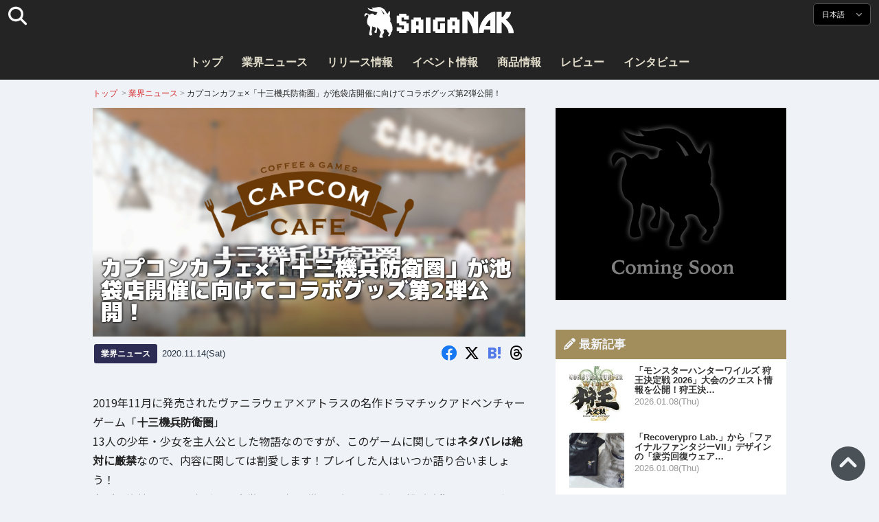

--- FILE ---
content_type: text/html; charset=UTF-8
request_url: https://saiganak.com/ja/news/capcom-cafe-13-sentinels-aegis-rim-collabo-goods/
body_size: 19487
content:
<!DOCTYPE html>
<html lang="ja-JP" class="no-js" dir="ltr">
<head prefix="og: http://ogp.me/ns# fb: http://ogp.me/ns/fb# article: http://ogp.me/ns/article#">
<meta http-equiv="X-UA-Compatible" content="IE=edge">
<meta http-equiv="content-language" content="ja-jp">
<meta charset="UTF-8">
<title>カプコンカフェ×「十三機兵防衛圏」が池袋店開催に向けてコラボグッズ第2弾公開！ | Saiga NAK(eスポーツメディア サイガナック)</title>
<link rel="preconnect dns-prefetch" href="//ajax.aspnetcdn.com">
<link rel="preconnect dns-prefetch" href="//i0.wp.com">
<link rel="preconnect dns-prefetch" href="//connect.facebook.net">
<link rel="preconnect dns-prefetch" href="//platform.twitter.com">
<link rel="preconnect dns-prefetch" href="//cdnjs.cloudflare.com">
<link rel="preconnect dns-prefetch" href="//www.instagram.com">
<link rel="preconnect dns-prefetch" href="//fonts.googleapis.com">
<link rel="preconnect dns-prefetch" href="//fonts.gstatic.com">
<link rel="preconnect dns-prefetch" href="//www.google-analytics.com">
<link rel="preconnect dns-prefetch" href="//www.googletagmanager.com">
<link rel="preconnect dns-prefetch" href="//www.clarity.ms">
<link rel="preconnect dns-prefetch" href="//cdn.onesignal.com">
<link rel="preconnect dns-prefetch" href="//cdn.iframe.ly">
<link rel="preload" as="script" href="https://www.google-analytics.com/analytics.js">
<meta name="viewport" content="width=device-width, initial-scale=1">
<meta name="theme-color" content="#242424">
<meta name="google" content="notranslate">
<meta property="fb:pages" content="322289025221387">
<meta name="msvalidate.01" content="1C4FF6234838589E0A4740B04C79D511">
<meta name="p:domain_verify" content="a46bcf02d0501580963acfb66ab2e8eb">
<meta name="wot-verification" content="50d734ea8d3d10b9d9c7">
<meta name="sogou_site_verification" content="LvSipLzWza">
<meta name="referrer" content="no-referrer-when-downgrade">
<meta name="author" content="https://saiganak.com/ja/member/saiganak/">
<meta name="google-adsense-account" content="ca-pub-5793716488983040">
<link rel="author" href="https://www.hatena.ne.jp/saiganak/">
<link rel="profile" href="http://gmpg.org/xfn/11">
<meta name="robots" content="max-snippet:-1, max-image-preview:large, max-video-preview:-1">
<meta name="description" content="カプコンカフェ イオンレイクタウン店でコラボイベントが開催された、ヴァニラウェア × アトラスの名作ドラマチックアドベンチャーゲーム「十三機兵防衛圏」が、今度は2020年11月19日(木)よりカプコンカフェ池袋店でコラボイベントを開催！そして池袋店での開催に向けてカプコンカフェ限定コラボグッズ第2弾が公開となりました！…">
<meta name="keywords" content="ATLUS,カプコン,SEGA,VANILLAWARE,ゲーム,Saiga NAK">
<link rel="amphtml" href="https://saiganak.com/ja/news/capcom-cafe-13-sentinels-aegis-rim-collabo-goods/amp/">
<link rel="canonical" href="https://saiganak.com/ja/news/capcom-cafe-13-sentinels-aegis-rim-collabo-goods/">
<link rel="alternate" hreflang="ja-jp" href="https://saiganak.com/ja/news/capcom-cafe-13-sentinels-aegis-rim-collabo-goods/">
<link rel="alternate" hreflang="ja-us" href="https://saiganak.com/ja/news/capcom-cafe-13-sentinels-aegis-rim-collabo-goods/">
<link rel="alternate" hreflang="ja-gb" href="https://saiganak.com/ja/news/capcom-cafe-13-sentinels-aegis-rim-collabo-goods/">
<link rel="alternate" hreflang="ja-ca" href="https://saiganak.com/ja/news/capcom-cafe-13-sentinels-aegis-rim-collabo-goods/">
<link rel="alternate" hreflang="ja-tw" href="https://saiganak.com/ja/news/capcom-cafe-13-sentinels-aegis-rim-collabo-goods/">
<link rel="alternate" hreflang="ja-cn" href="https://saiganak.com/ja/news/capcom-cafe-13-sentinels-aegis-rim-collabo-goods/">
<link rel="alternate" hreflang="ja-hk" href="https://saiganak.com/ja/news/capcom-cafe-13-sentinels-aegis-rim-collabo-goods/">
<link rel="alternate" hreflang="ja-br" href="https://saiganak.com/ja/news/capcom-cafe-13-sentinels-aegis-rim-collabo-goods/">
<link rel="alternate" hreflang="ja-fr" href="https://saiganak.com/ja/news/capcom-cafe-13-sentinels-aegis-rim-collabo-goods/">
<link rel="alternate" hreflang="ja-au" href="https://saiganak.com/ja/news/capcom-cafe-13-sentinels-aegis-rim-collabo-goods/">
<link rel="alternate" hreflang="ja-kr" href="https://saiganak.com/ja/news/capcom-cafe-13-sentinels-aegis-rim-collabo-goods/">
<link rel="alternate" hreflang="ja-fr" href="https://saiganak.com/ja/news/capcom-cafe-13-sentinels-aegis-rim-collabo-goods/">
<link rel="alternate" hreflang="ja-th" href="https://saiganak.com/ja/news/capcom-cafe-13-sentinels-aegis-rim-collabo-goods/">
<link rel="alternate" hreflang="ja-de" href="https://saiganak.com/ja/news/capcom-cafe-13-sentinels-aegis-rim-collabo-goods/">
<link rel="alternate" hreflang="ja-ae" href="https://saiganak.com/ja/news/capcom-cafe-13-sentinels-aegis-rim-collabo-goods/">
<link rel="alternate" hreflang="en-us" href="https://saiganak.com/news/capcom-cafe-13-sentinels-aegis-rim-collabo-goods/">
<link rel="alternate" hreflang="en-ca" href="https://saiganak.com/news/capcom-cafe-13-sentinels-aegis-rim-collabo-goods/">
<link rel="alternate" hreflang="en-gb" href="https://saiganak.com/news/capcom-cafe-13-sentinels-aegis-rim-collabo-goods/">
<link rel="alternate" hreflang="en-ru" href="https://saiganak.com/news/capcom-cafe-13-sentinels-aegis-rim-collabo-goods/">
<link rel="alternate" hreflang="en-ie" href="https://saiganak.com/news/capcom-cafe-13-sentinels-aegis-rim-collabo-goods/">
<link rel="alternate" hreflang="en-sg" href="https://saiganak.com/news/capcom-cafe-13-sentinels-aegis-rim-collabo-goods/">
<link rel="alternate" hreflang="en-au" href="https://saiganak.com/news/capcom-cafe-13-sentinels-aegis-rim-collabo-goods/">
<link rel="alternate" hreflang="en-nz" href="https://saiganak.com/news/capcom-cafe-13-sentinels-aegis-rim-collabo-goods/">
<link rel="alternate" hreflang="en-my" href="https://saiganak.com/news/capcom-cafe-13-sentinels-aegis-rim-collabo-goods/">
<link rel="alternate" hreflang="en-ph" href="https://saiganak.com/news/capcom-cafe-13-sentinels-aegis-rim-collabo-goods/">
<link rel="alternate" hreflang="en-in" href="https://saiganak.com/news/capcom-cafe-13-sentinels-aegis-rim-collabo-goods/">
<link rel="alternate" hreflang="en-za" href="https://saiganak.com/news/capcom-cafe-13-sentinels-aegis-rim-collabo-goods/">
<link rel="alternate" hreflang="en-hk" href="https://saiganak.com/news/capcom-cafe-13-sentinels-aegis-rim-collabo-goods/">
<link rel="alternate" hreflang="en-mo" href="https://saiganak.com/news/capcom-cafe-13-sentinels-aegis-rim-collabo-goods/">
<link rel="alternate" hreflang="en-za" href="https://saiganak.com/news/capcom-cafe-13-sentinels-aegis-rim-collabo-goods/">
<link rel="alternate" hreflang="en-ng" href="https://saiganak.com/news/capcom-cafe-13-sentinels-aegis-rim-collabo-goods/">
<link rel="alternate" hreflang="en-pk" href="https://saiganak.com/news/capcom-cafe-13-sentinels-aegis-rim-collabo-goods/">
<link rel="alternate" hreflang="en-ke" href="https://saiganak.com/news/capcom-cafe-13-sentinels-aegis-rim-collabo-goods/">
<link rel="alternate" hreflang="en-pg" href="https://saiganak.com/news/capcom-cafe-13-sentinels-aegis-rim-collabo-goods/">
<link rel="alternate" hreflang="en-ws" href="https://saiganak.com/news/capcom-cafe-13-sentinels-aegis-rim-collabo-goods/">
<link rel="alternate" hreflang="en-as" href="https://saiganak.com/news/capcom-cafe-13-sentinels-aegis-rim-collabo-goods/">
<link rel="alternate" hreflang="en-vg" href="https://saiganak.com/news/capcom-cafe-13-sentinels-aegis-rim-collabo-goods/">
<link rel="alternate" hreflang="zh" href="https://saiganak.com/zh/news/capcom-cafe-13-sentinels-aegis-rim-collabo-goods/">
<link rel="alternate" hreflang="zh-Hant" href="https://saiganak.com/zh/news/capcom-cafe-13-sentinels-aegis-rim-collabo-goods/">
<link rel="alternate" hreflang="zh-Hant-tw" href="https://saiganak.com/zh/news/capcom-cafe-13-sentinels-aegis-rim-collabo-goods/">
<link rel="alternate" hreflang="zh-Hant-hk" href="https://saiganak.com/zh/news/capcom-cafe-13-sentinels-aegis-rim-collabo-goods/">
<link rel="alternate" hreflang="zh-Hant-mo" href="https://saiganak.com/zh/news/capcom-cafe-13-sentinels-aegis-rim-collabo-goods/">
<link rel="alternate" hreflang="zh-Hant-sg" href="https://saiganak.com/zh/news/capcom-cafe-13-sentinels-aegis-rim-collabo-goods/">
<link rel="alternate" hreflang="zh-Hant-my" href="https://saiganak.com/zh/news/capcom-cafe-13-sentinels-aegis-rim-collabo-goods/">
<link rel="alternate" hreflang="zh-Hant-us" href="https://saiganak.com/zh/news/capcom-cafe-13-sentinels-aegis-rim-collabo-goods/">
<link rel="alternate" hreflang="zh-Hant-ca" href="https://saiganak.com/zh/news/capcom-cafe-13-sentinels-aegis-rim-collabo-goods/">
<link rel="alternate" hreflang="zh-Hant-jp" href="https://saiganak.com/zh/news/capcom-cafe-13-sentinels-aegis-rim-collabo-goods/">
<link rel="alternate" hreflang="zh-Hant-vn" href="https://saiganak.com/zh/news/capcom-cafe-13-sentinels-aegis-rim-collabo-goods/">
<link rel="alternate" hreflang="zh-hk" href="https://saiganak.com/zh/news/capcom-cafe-13-sentinels-aegis-rim-collabo-goods/">
<link rel="alternate" hreflang="zh-tw" href="https://saiganak.com/zh/news/capcom-cafe-13-sentinels-aegis-rim-collabo-goods/">
<link rel="alternate" hreflang="zh-mo" href="https://saiganak.com/zh/news/capcom-cafe-13-sentinels-aegis-rim-collabo-goods/">
<link rel="alternate" hreflang="zh-sg" href="https://saiganak.com/zh/news/capcom-cafe-13-sentinels-aegis-rim-collabo-goods/">
<link rel="alternate" hreflang="zh-my" href="https://saiganak.com/zh/news/capcom-cafe-13-sentinels-aegis-rim-collabo-goods/">
<link rel="alternate" hreflang="zh-cn" href="https://saiganak.com/zh/news/capcom-cafe-13-sentinels-aegis-rim-collabo-goods/">
<meta name="twitter:site" content="Saiga NAK">
<meta name="twitter:creator" content="saiganak.com">
<meta name="twitter:domain" content="saiganak.com">
<meta name="twitter:card" content="summary_large_image">
<meta name="twitter:site" content="Saiga NAK">
<meta name="twitter:creator" content="saiganak.com">
<meta name="twitter:title" content="カプコンカフェ×「十三機兵防衛圏」が池袋店開催に向けてコラボグッズ第2弾公開！ - Saiga NAK">
<meta name="twitter:description" content="カプコンカフェ イオンレイクタウン店でコラボイベントが開催された、ヴァニラウェア × アトラスの名作ドラマチックアドベンチャーゲーム「十三機兵防衛圏」が、今度は2020年11月19日(木)よりカプコンカフェ池袋店でコラボイベントを開催！そして池袋店での開催に向けてカプコンカフェ限定コラボグッズ第2弾が公開となりました！">
<meta name="twitter:image:src" content="https://i0.wp.com/uploads.saigacdn.com/2020/11/capcom-cafe-13-sentinels-aegis-rim-collabo-goods-00.jpg?resize=1200,630">
<meta name="twitter:image:width" content="1200">
<meta name="twitter:image:height" content="630">
<meta name="twitter:url" content="https://saiganak.com/ja/news/capcom-cafe-13-sentinels-aegis-rim-collabo-goods/">
<meta itemprop="name" content="カプコンカフェ×「十三機兵防衛圏」が池袋店開催に向けてコラボグッズ第2弾公開！ - Saiga NAK">
<meta itemprop="description" content="カプコンカフェ イオンレイクタウン店でコラボイベントが開催された、ヴァニラウェア × アトラスの名作ドラマチックアドベンチャーゲーム「十三機兵防衛圏」が、今度は2020年11月19日(木)よりカプコンカフェ池袋店でコラボイベントを開催！そして池袋店での開催に向けてカプコンカフェ限定コラボグッズ第2弾が公開となりました！">
<meta itemprop="image" content="https://i0.wp.com/uploads.saigacdn.com/2020/11/capcom-cafe-13-sentinels-aegis-rim-collabo-goods-00.jpg">
<meta property="og:title" content="カプコンカフェ×「十三機兵防衛圏」が池袋店開催に向けてコラボグッズ第2弾公開！ - Saiga NAK">
<meta property="og:type" content="article">
<meta property="og:description" content="カプコンカフェ イオンレイクタウン店でコラボイベントが開催された、ヴァニラウェア × アトラスの名作ドラマチックアドベンチャーゲーム「十三機兵防衛圏」が、今度は2020年11月19日(木)よりカプコンカフェ池袋店でコラボイベントを開催！そして池袋店での開催に向けてカプコンカフェ限定コラボグッズ第2弾が公開となりました！">
<meta property="og:url" content="https://saiganak.com/ja/news/capcom-cafe-13-sentinels-aegis-rim-collabo-goods/">
<meta property="og:image" content="https://i0.wp.com/uploads.saigacdn.com/2020/11/capcom-cafe-13-sentinels-aegis-rim-collabo-goods-00.jpg?resize=1200,630">
<meta property="og:image:alt" content="カプコンカフェ×「十三機兵防衛圏」が池袋店開催に向けてコラボグッズ第2弾公開！">
<meta property="ia:markup_url" content="https://saiganak.com/ja/news/capcom-cafe-13-sentinels-aegis-rim-collabo-goods/amp/">
<meta property="ia:rules_url" content="https://saiganak.com/ja/news/capcom-cafe-13-sentinels-aegis-rim-collabo-goods/">
<meta property="og:site_name" content="Saiga NAK">
<meta property="article:publisher" content="https://www.facebook.com/saiganak.com/">
<meta name="thumbnail" content="https://i0.wp.com/uploads.saigacdn.com/2020/11/capcom-cafe-13-sentinels-aegis-rim-collabo-goods-00.jpg">
<meta name="sailthru.tags" content="ATLUS,カプコン,SEGA,VANILLAWARE,esports,Saiga NAK">
<meta name="sailthru.author" content="Saiga NAK">
<meta name="sailthru.date" content="2020-11-14T00:00:01+09:00">
<meta name="sailthru.description" content="カプコンカフェ イオンレイクタウン店でコラボイベントが開催された、ヴァニラウェア × アトラスの名作ドラマチックアドベンチャーゲーム「十三機兵防衛圏」が、今度は2020年11月19日(木)よりカプコンカフェ池袋店でコラボイベントを開催！そして池袋店での開催に向けてカプコンカフェ限定コラボグッズ第2弾が公開となりました！">
<meta name="sailthru.image.full" content="https://i0.wp.com/uploads.saigacdn.com/2020/11/capcom-cafe-13-sentinels-aegis-rim-collabo-goods-00.jpg">
<meta name="sailthru.image.thumb" content="https://i0.wp.com/uploads.saigacdn.com/2020/11/capcom-cafe-13-sentinels-aegis-rim-collabo-goods-00.jpg?resize=50,50">
<meta name="sailthru.title" content="カプコンカフェ×「十三機兵防衛圏」が池袋店開催に向けてコラボグッズ第2弾公開！">
<!--
  <PageMap>
    <DataObject type="thumbnail">
      <Attribute name="src" value="https://i0.wp.com/uploads.saigacdn.com/2020/11/capcom-cafe-13-sentinels-aegis-rim-collabo-goods-00.jpg?resize=1200,630"/>
      <Attribute name="width" value="1200"/>
      <Attribute name="height" value="630"/>
    </DataObject>
  </PageMap>
-->
<meta property="og:locale" content="ja_JP">
<meta property="og:locale:alternate" content="zh_TW">
<meta property="og:locale:alternate" content="zh_HK">
<meta property="og:locale:alternate" content="zh_MO">
<meta property="og:locale:alternate" content="zh_MY">
<meta property="og:locale:alternate" content="zh_SG">
<meta property="og:locale:alternate" content="zh_Hant">
<meta property="og:locale:alternate" content="en_SG">
<meta property="og:locale:alternate" content="en_MY">
<meta property="og:locale:alternate" content="en_US">
<meta property="og:locale:alternate" content="en_IN">
<meta name="pubdate" content="2020-11-14T00:00:01+09:00">
<meta name="title" content="カプコンカフェ イオンレイクタウン店でコラボイベントが開催された、ヴァニラウェア × アトラスの名作ドラマチックアドベンチャーゲーム「十三機兵防衛圏」が、今度は2020年11月19日(木)よりカプコンカフェ池袋店でコラボイベントを開催！そして池袋店での開催に向けてカプコンカフェ限定コラボグッズ第2弾が公開となりました！">
<script type="application/ld+json">{"@context":"https://schema.org","@graph":[{"@type":"NewsArticle","author":{"@type":"Person","url":"https://saiganak.com/ja/member/saiganak/","name":"Saiga NAK"},"publisher":{"@type":"Organization","name":"Saiga NAK","logo":{"@type":"ImageObject","url":"https://i0.wp.com/assets.saigacdn.com/images/logo_horizontal_black.png","width":600,"height":120},"sameAs":["https://ja.wikipedia.org/wiki/Saiga_NAK","https://www.crunchbase.com/organization/fangrandia"]},"mainEntityOfPage":"https://saiganak.com/ja/news/capcom-cafe-13-sentinels-aegis-rim-collabo-goods/","headline":"カプコンカフェ×「十三機兵防衛圏」が池袋店開催に向けてコラボグッズ第2弾公開！","datePublished":"2020-11-14T00:00:01+00:00","dateModified":"2020-11-10T18:23:21+00:00","keywords":"ATLUS, カプコン, SEGA, VANILLAWARE","image":{"@type":"ImageObject","url":"https://i0.wp.com/uploads.saigacdn.com/2020/11/capcom-cafe-13-sentinels-aegis-rim-collabo-goods-00.jpg?resize=1200,630","width":1200,"height":630}},{"@type":"BreadcrumbList","itemListElement":[{"@type":"ListItem","position":1,"item":{"@id":"https://saiganak.com/ja/","name":"ホーム"}},{"@type":"ListItem","position":2,"item":{"@id":"https://saiganak.com/ja/news/","name":"業界ニュース"}},{"@type":"ListItem","position":3,"item":{"@id":"https://saiganak.com/ja/news/capcom-cafe-13-sentinels-aegis-rim-collabo-goods/","name":"カプコンカフェ×「十三機兵防衛圏」が池袋店開催に向けてコラボグッズ第2弾公開！"}}]}]}</script><link rel="author" href="https://ja.wikipedia.org/wiki/Saiga_NAK"><link rel="alternate" type="application/rss+xml" title="Saiga NAK" href="https://saiganak.com/ja/feed/">
<link rel="stylesheet" type="text/css" rel="preload" href="//assets.saigacdn.com/style.css?ver=20250913b" as="style">
<link rel="apple-touch-icon" sizes="180x180" href="https://assets.saigacdn.com/images/favicon/apple-touch-icon.png">
<link rel="icon" type="image/png" sizes="32x32" href="https://assets.saigacdn.com/images/favicon/favicon-32x32.png">
<link rel="icon" type="image/png" sizes="16x16" href="https://assets.saigacdn.com/images/favicon/favicon-16x16.png">
<!--<link rel="manifest" href="https://assets.saigacdn.com/images/favicon/site.webmanifest">-->
<link rel="mask-icon" href="https://assets.saigacdn.com/images/favicon/safari-pinned-tab.svg" color="#000000">
<link rel="shortcut icon" href="https://assets.saigacdn.com/images/favicon/favicon.ico">
<meta name="msapplication-TileColor" content="#000000">
<meta name="msapplication-config" content="https://assets.saigacdn.com/images/favicon/browserconfig.xml">
<meta name="theme-color" content="#000000">
<script>(function(w,d,s,l,i){w[l]=w[l]||[];w[l].push({'gtm.start':
new Date().getTime(),event:'gtm.js'});var f=d.getElementsByTagName(s)[0],
j=d.createElement(s),dl=l!='dataLayer'?'&l='+l:'';j.async=true;j.src=
'https://www.googletagmanager.com/gtm.js?id='+i+dl;f.parentNode.insertBefore(j,f);
})(window,document,'script','dataLayer','GTM-PQZVBF4W');</script>
<link rel="manifest" href="/manifest.json"><script async src="//cdnjs.cloudflare.com/ajax/libs/jquery/3.6.0/jquery.min.js" charset="utf-8"></script>
<script async src="//assets.saigacdn.com/js/jquery.pjax.min.js" charset="utf-8"></script>
<script src="https://cdn.onesignal.com/sdks/web/v16/OneSignalSDK.page.js" defer></script>
<script>
  window.OneSignalDeferred = window.OneSignalDeferred || [];
  OneSignalDeferred.push(function(OneSignal) {
    OneSignal.init({
      appId: "fdff83e0-615f-40d0-86f1-ba89e085c6be",
    });
  });
</script>
<script async>
</script>
<script defer>
window.addEventListener( 'load', function(){
$(function(){
  $.pjax({
    area : '#pjax-container,#langselect,#breadcrumbs,#pageheader',
    link : 'a:not([hreflang])',
    ajax: { timeout: 5000},
    callback: function(event, setting) {ga("send","pageview", location.pathname.slice(1));}
    //wait: 500
  });
  $(document).bind('pjax:fetch', function(){
    $('#pjax-container').addClass('pjax-fadeout'); $('#pageheader').addClass('pjax-fadeout'); $('#pjax-loader').addClass('pjax-loadstart'); init_fastyt();
  });
  $(document).bind('pjax:render', function(){
          (adsbygoogle = window.adsbygoogle || []).push({}); 
          twttr.widgets.load(document.getElementById("entry-article")); window.instgrm.Embeds.process(); FB.XFBML.parse(); (a[d].q=a[d].q||[]).push(arguments); init_magnificPopup(); init_fastyt(); window.iframely && iframely.load(); iframely.load(); init_autopager();
  });
});
}, false);
</script>
<script>
  var _paq = window._paq = window._paq || [];
  /* tracker methods like "setCustomDimension" should be called before "trackPageView" */
  _paq.push(['trackPageView']);
  _paq.push(['enableLinkTracking']);
  (function() {
    var u="//matomo.funglr.hk/";
    _paq.push(['setTrackerUrl', u+'matomo.php']);
    _paq.push(['setSiteId', '2']);
    var d=document, g=d.createElement('script'), s=d.getElementsByTagName('script')[0];
    g.async=true; g.src=u+'matomo.js'; s.parentNode.insertBefore(g,s);
  })();
</script>
<script async>
if (!window.ga) {
    (function(i,s,o,g,r,a,m){i['GoogleAnalyticsObject']=r;i[r]=i[r]||function(){
    (i[r].q=i[r].q||[]).push(arguments)},i[r].l=1*new Date();a=s.createElement(o),
    m=s.getElementsByTagName(o)[0];a.async=1;a.src=g;m.parentNode.insertBefore(a,m)
    })(window,document,'script','//www.google-analytics.com/analytics.js','ga');
    ga('create', 'UA-128671804-1', 'auto');
    ga('require', 'displayfeatures');
    ga('send', 'pageview');
    gtag('config', 'AW-1004511216');
}
ga('send', 'pageview', window.location.pathname.replace(/^\/?/, '/') + window.location.search);
</script>
<script async src="https://www.googletagmanager.com/gtag/js?id=G-3KQYVGVG2K"></script>
<script>
  window.dataLayer = window.dataLayer || [];
  function gtag(){dataLayer.push(arguments);}
  gtag('js', new Date());
  gtag('config', 'G-3KQYVGVG2K');
</script>
<script async>
!function (f, b, e, v, n, t, s) {
    if (f.fbq) return; n = f.fbq = function () {
        n.callMethod ?
            n.callMethod.apply(n, arguments) : n.queue.push(arguments)
    }; if (!f._fbq) f._fbq = n;
    n.push = n; n.loaded = !0; n.version = '2.0'; n.queue = []; t = b.createElement(e); t.async = !0;
    t.src = v; s = b.getElementsByTagName(e)[0]; s.parentNode.insertBefore(t, s)
};
fbq('init', '504005593476257');
fbq('track', 'PageView');
</script><noscript><img height="1" width="1" style="display:none" src="https://www.facebook.com/tr?id=504005593476257&ev=PageView&noscript=1" alt="Facebook Pixel"></noscript>
</head>
<body><noscript><iframe src="https://www.googletagmanager.com/ns.html?id=GTM-PQZVBF4W" height="0" width="0" style="display:none; visibility:hidden;"></iframe></noscript>
<header id="header">
	<div class="container">
    		<em id="logo"><a href="https://saiganak.com/ja/">Saiga NAK</a></em>
			
		<div id="langselect"><input type="checkbox" id="langselect-check">
			<label for="langselect-check">
			日本語&nbsp;<i class="fas fa-angle-down"></i></label>
				
<ul class="language-chooser language-chooser-text qtranxs_language_chooser" id="qtranslate-chooser">
<li class="lang-en"><a href="https://saiganak.com/en/news/capcom-cafe-13-sentinels-aegis-rim-collabo-goods/" hreflang="en" title="English (en)" class="qtranxs_text qtranxs_text_en"><span>English</span></a></li>
<li class="lang-ja active"><a href="https://saiganak.com/ja/news/capcom-cafe-13-sentinels-aegis-rim-collabo-goods/" hreflang="ja" title="日本語 (ja)" class="qtranxs_text qtranxs_text_ja"><span>日本語</span></a></li>
<li class="lang-zh"><a href="https://saiganak.com/zh/news/capcom-cafe-13-sentinels-aegis-rim-collabo-goods/" hreflang="zh" title="繁體中文 (zh)" class="qtranxs_text qtranxs_text_zh"><span>繁體中文</span></a></li>
</ul><div class="qtranxs_widget_end"></div>
		</div>
		<div class="clear"></div>
	</div>
<div class="clear"></div>
<input type="checkbox" id="navbar"><label for="navbar"><hr><hr><hr></label>
<nav id="globalnav">
	<ul>
		<li><a href="https://saiganak.com/ja/" title="トップ">トップ</a></li>
		<li><a href="https://saiganak.com/ja/news/" title="業界ニュース">業界ニュース</a></li>
		<li><a href="https://saiganak.com/ja/release/" title="リリース情報">リリース情報</a></li>
		<li><a href="https://saiganak.com/ja/event/" title="イベント情報">イベント情報</a></li>
		<li><a href="https://saiganak.com/ja/product/" title="商品情報">商品情報</a></li>
    <li><a href="https://saiganak.com/ja/review/" title="レビュー">レビュー</a></li>
    <li><a href="https://saiganak.com/ja/interview/" title="インタビュー">インタビュー</a></li>
	</ul>
</nav>
<input type="checkbox" id="search-check">
<label for="search-check"><i class="fas fa-search"></i></label>
<div id="globalsearch">
<form role="search" method="get" action="https://saiganak.com/ja/">
<label for="search-field-input"><input type="search" class="search-field" id="search-field-input" placeholder="" value="" name="s" required  pattern=".*\S+.*" minlength="2" autocomplete="off"></label>
<button type="submit">Search</button>
</form>
</div>
</header>
<div class="clear"></div>
<div id="breadcrumbs">
<div class="container">
<nav id="crumbs" itemscope itemtype="http://schema.org/BreadcrumbList"><span itemprop="itemListElement" itemscope itemtype="http://schema.org/ListItem"><a rel="v:url" property="v:title" href="https://saiganak.com/ja/" itemprop="item" name="funglr Games"><span itemprop="name">トップ</span></a><meta itemprop="position" content="1"></span>	<span class="del">&nbsp;&gt;&nbsp;</span><span itemprop="itemListElement" itemscope itemtype="http://schema.org/ListItem"><a href="/ja/news/" itemprop="item"><span itemprop="name">業界ニュース</span></a><meta itemprop="position" content="2"></span><span class="del">&nbsp;&gt;&nbsp;</span><span itemprop="itemListElement" itemscope itemtype="http://schema.org/ListItem"><span class="current" itemprop="name" name="カプコンカフェ×「十三機兵防衛圏」が池袋店開催に向けてコラボグッズ第2弾公開！">カプコンカフェ×「十三機兵防衛圏」が池袋店開催に向けてコラボグッズ第2弾公開！</span><meta itemprop="position" content="3"></span></nav>
</div>
</div>
<div class="clear"></div>
<div id="pageheader">
</div><div class="wrapper">
<div class="main single" id="pjax-container"><div id="pjax-loader"></div>

		<article id="post-40487 entry-article">
<header class="entry-header-cover">
<div class="entry-header-container"><h1>カプコンカフェ×「十三機兵防衛圏」が池袋店開催に向けてコラボグッズ第2弾公開！</h1></div>
<picture class="entry-header-eyecatch">
  <source media="(max-width: 301px)" srcset="https://i0.wp.com/uploads.saigacdn.com/2020/11/capcom-cafe-13-sentinels-aegis-rim-collabo-goods-00-300x158.jpg">
  <source media="(max-width: 361px)" srcset="https://i0.wp.com/uploads.saigacdn.com/2020/11/capcom-cafe-13-sentinels-aegis-rim-collabo-goods-00.jpg?resize=361,190">
  <source media="(max-width: 415px)" srcset="https://i0.wp.com/uploads.saigacdn.com/2020/11/capcom-cafe-13-sentinels-aegis-rim-collabo-goods-00.jpg?resize=415,220">
  <source media="(max-width: 481px)" srcset="https://i0.wp.com/uploads.saigacdn.com/2020/11/capcom-cafe-13-sentinels-aegis-rim-collabo-goods-00.jpg?resize=481,255">
  <source media="(max-width: 981px)" srcset="https://i0.wp.com/uploads.saigacdn.com/2020/11/capcom-cafe-13-sentinels-aegis-rim-collabo-goods-00.jpg?resize=1200,630">
  <source type="image/jpeg" srcset="https://i0.wp.com/uploads.saigacdn.com/2020/11/capcom-cafe-13-sentinels-aegis-rim-collabo-goods-00.jpg?resize=860,455">
  <img src="https://i0.wp.com/uploads.saigacdn.com/2020/11/capcom-cafe-13-sentinels-aegis-rim-collabo-goods-00.jpg" alt="カプコンカフェ×「十三機兵防衛圏」が池袋店開催に向けてコラボグッズ第2弾公開！" title="カプコンカフェ×「十三機兵防衛圏」が池袋店開催に向けてコラボグッズ第2弾公開！" decoding="async" loading="eager" width="860" height="455">
</picture>
</header>
	<div class="entry-header-info">
			<a href="/ja/news" class="entry-header-info-category">業界ニュース</a>
			<time datetime="2020-11-14T00:00:01+09:00">2020.11.14(Sat)</time>
			<ul class="entry-header-info-sns">
			<li><a href="https://www.facebook.com/dialog/share?app_id=140586622674265&display=popup&href=https://saiganak.com/ja/news/capcom-cafe-13-sentinels-aegis-rim-collabo-goods/&picture=https://i0.wp.com/uploads.saigacdn.com/2020/11/capcom-cafe-13-sentinels-aegis-rim-collabo-goods-00.jpg&title=カプコンカフェ×「十三機兵防衛圏」が池袋店開催に向けてコラボグッズ第2弾公開！" target="_blank" rel="noopener noreferrer nofollow"><i class="fab fa-facebook"></i></a></li>
			<li><a href="https://x.com/intent/tweet?url=https%3A%2F%2Fsaiganak.com%2Fja%2Fnews%2Fcapcom-cafe-13-sentinels-aegis-rim-collabo-goods%2F&text=%E3%82%AB%E3%83%97%E3%82%B3%E3%83%B3%E3%82%AB%E3%83%95%E3%82%A7%C3%97%E3%80%8C%E5%8D%81%E4%B8%89%E6%A9%9F%E5%85%B5%E9%98%B2%E8%A1%9B%E5%9C%8F%E3%80%8D%E3%81%8C%E6%B1%A0%E8%A2%8B%E5%BA%97%E9%96%8B%E5%82%AC%E3%81%AB%E5%90%91%E3%81%91%E3%81%A6%E3%82%B3%E3%83%A9%E3%83%9C%E3%82%B0%E3%83%83%E3%82%BA%E7%AC%AC2%E5%BC%BE%E5%85%AC%E9%96%8B%EF%BC%81%20%2d%20Saiga%20NAK&via=saiganak&related=saiganak" target="_blank" rel="noopener noreferrer nofollow"><i class="fab fa-x-twitter"></i></a></li>
			<li><a href="http://b.hatena.ne.jp/entry/https%3A%2F%2Fsaiganak.com%2Fja%2Fnews%2Fcapcom-cafe-13-sentinels-aegis-rim-collabo-goods%2F" target="_blank" rel="noopener noreferrer nofollow"><i class="fab fa-hatena"><span>B!</span></i></a></li>
      <li><a href="https://www.threads.net/intent/post?text=%E3%82%AB%E3%83%97%E3%82%B3%E3%83%B3%E3%82%AB%E3%83%95%E3%82%A7%C3%97%E3%80%8C%E5%8D%81%E4%B8%89%E6%A9%9F%E5%85%B5%E9%98%B2%E8%A1%9B%E5%9C%8F%E3%80%8D%E3%81%8C%E6%B1%A0%E8%A2%8B%E5%BA%97%E9%96%8B%E5%82%AC%E3%81%AB%E5%90%91%E3%81%91%E3%81%A6%E3%82%B3%E3%83%A9%E3%83%9C%E3%82%B0%E3%83%83%E3%82%BA%E7%AC%AC2%E5%BC%BE%E5%85%AC%E9%96%8B%EF%BC%81%20%2d%20Saiga%20NAK%0Ahttps%3A%2F%2Fsaiganak.com%2Fja%2Fnews%2Fcapcom-cafe-13-sentinels-aegis-rim-collabo-goods%2F" target="_blank" rel="noopener noreferrer nofollow"><i class="fa-brands fa-threads"></i></a></li>
			</ul>
	</div>


<div class="entry-content">


<section>
<p>2019年11月に発売されたヴァニラウェア×アトラスの名作ドラマチックアドベンチャーゲーム「<strong>十三機兵防衛圏</strong>」<br />
13人の少年・少女を主人公とした物語なのですが、このゲームに関しては<strong>ネタバレは絶対に厳禁</strong>なので、内容に関しては割愛します！プレイした人はいつか語り合いましょう！<br />
各所で絶賛され、日本ゲーム大賞2020 優秀賞にも輝いた「十三機兵防衛圏」ですが、メーカーの垣根を超えて11月4日まで<strong>カプコンカフェ イオンレイクタウン店</strong>でコラボイベントが開催され、大好評のうちに終了しました。<br />
イオンレイクタウン店に続き、<strong>2020年11月19日(木)よりカプコンカフェ池袋店</strong>で「十三機兵防衛圏」とのコラボイベントが開催されます！<br />
そして池袋店での開催に向けて<strong>カプコンカフェ限定コラボグッズ第2弾</strong>が公開となりました！</p>
<p><blockquote class="wp-embedded-content" data-secret=""><a href="https://saiganak.com/ja/news/jga2020-winning-entry/" target="_top">名作揃いの「日本ゲーム大賞 2020 年間作品部門」各賞受賞作の価格や公式サイトをまとめてご紹介！</a></blockquote><div><iframe class="wp-embedded-content" sandbox="allow-scripts" style="position:static;" security="restricted"  src="https://saiganak.com/ja/news/jga2020-winning-entry/embed/" data-secret="" width="600" height="338" frameborder="0" marginwidth="0" marginheight="0" scrolling="no" decoding="async" loading="lazy"></iframe><input type="button" value="" onclick="location.href='https://saiganak.com/ja/news/jga2020-winning-entry/'"></div><br />
</section><div class="entry-adsense"><ins class="adsbygoogle"
     style="display:block"
     data-ad-client="ca-pub-5793716488983040"
     data-ad-slot="5680717105"
     data-ad-format="auto"
     data-full-width-responsive="true"></ins></div>
<section>
<h2>正直全部欲しいカプコンカフェ限定グッズ</h2>
<figure><img width="1024" height="768" src="https://i0.wp.com/uploads.saigacdn.com/2020/11/capcom-cafe-13-sentinels-aegis-rim-collabo-goods-01.jpg" srcset="https://i0.wp.com/uploads.saigacdn.com/2020/11/capcom-cafe-13-sentinels-aegis-rim-collabo-goods-01.jpg 1280w, https://i0.wp.com/uploads.saigacdn.com/2020/11/capcom-cafe-13-sentinels-aegis-rim-collabo-goods-01.jpg?w=1280 1024w, https://i0.wp.com/uploads.saigacdn.com/2020/11/capcom-cafe-13-sentinels-aegis-rim-collabo-goods-01.jpg?w=650 480w" sizes="(max-width: 480px) 160px, 50vw"" alt="カプコンカフェ×「十三機兵防衛圏」" decoding="async" loading="lazy"><figcaption>カプコンカフェ×「十三機兵防衛圏」</figcaption><cite><a href="http://www.capcom.co.jp/amusement/capcomcafe/ikebukuro/topics/post-17.html" rel="noopener noreferrer nofollow" target="_blank">カプコンカフェ公式サイト トピックスページ</a></cite></figure>
<p>カプコンカフェ×「十三機兵防衛圏」の限定グッズはイオンレイクタウン店での開催時に下記の<strong>11種類が第1弾</strong>として販売されていました。</p>
<figure><img width="1024" height="768" src="https://i0.wp.com/uploads.saigacdn.com/2020/11/capcom-cafe-13-sentinels-aegis-rim-collabo-goods-02.jpg" srcset="https://i0.wp.com/uploads.saigacdn.com/2020/11/capcom-cafe-13-sentinels-aegis-rim-collabo-goods-02.jpg 1280w, https://i0.wp.com/uploads.saigacdn.com/2020/11/capcom-cafe-13-sentinels-aegis-rim-collabo-goods-02.jpg?w=1280 1024w, https://i0.wp.com/uploads.saigacdn.com/2020/11/capcom-cafe-13-sentinels-aegis-rim-collabo-goods-02.jpg?w=650 480w" sizes="(max-width: 480px) 160px, 50vw"" alt="カプコンカフェ×「十三機兵防衛圏」コラボグッズ第1弾" decoding="async" loading="lazy"><figcaption>カプコンカフェ×「十三機兵防衛圏」コラボグッズ第1弾</figcaption><cite><a href="http://www.capcom.co.jp/amusement/capcomcafe/topics/post_90.html" rel="noopener noreferrer nofollow" target="_blank">カプコンカフェ公式サイト トピックスページ</a></cite></figure>
<ul>
<li>クリアファイル : 500円＋税</li>
<li>アクリルキーホルダー（トレーディング） : 800円+税</li>
<li>ミニタオル : 500円+税</li>
<li>蓄光タオル : 2,700円+税</li>
<li>マーカーペン3本セット : 1,500円+税</li>
<li>カラビナ : 1,200円+税</li>
<li>しっぽミニノート : 700円+税</li>
<li>ジョイントピルケース（トレーディング） : 600円+税</li>
<li>BJクリップ : 900円+税</li>
<li>しっぽマグカップ : 2,200円+税</li>
<li>缶バッジ（ガチャ） :  1回400円（税込）</li>
</ul>
<p><strong>蓄光タオル</strong>はマストですし、BJやしっぽといったマスコット的なキャラクターのものはどうしても欲しくなっちゃいますよねぇー。<br />
第1弾だけでもお財布が軽くなっちゃいそうなところ、池袋店での開催に併せて下記の<strong>11種類が第2弾</strong>として販売されることが発表されました！</p>
<figure><img width="1024" height="768" src="https://i0.wp.com/uploads.saigacdn.com/2020/11/capcom-cafe-13-sentinels-aegis-rim-collabo-goods-03.jpg" srcset="https://i0.wp.com/uploads.saigacdn.com/2020/11/capcom-cafe-13-sentinels-aegis-rim-collabo-goods-03.jpg 1280w, https://i0.wp.com/uploads.saigacdn.com/2020/11/capcom-cafe-13-sentinels-aegis-rim-collabo-goods-03.jpg?w=1280 1024w, https://i0.wp.com/uploads.saigacdn.com/2020/11/capcom-cafe-13-sentinels-aegis-rim-collabo-goods-03.jpg?w=650 480w" sizes="(max-width: 480px) 160px, 50vw"" alt="カプコンカフェ×「十三機兵防衛圏」コラボグッズ第2弾" decoding="async" loading="lazy"><figcaption>カプコンカフェ×「十三機兵防衛圏」コラボグッズ第2弾</figcaption><cite><a href="http://www.capcom.co.jp/amusement/capcomcafe/ikebukuro/topics/post-17.html" rel="noopener noreferrer nofollow" target="_blank">カプコンカフェ公式サイト トピックスページ</a></cite></figure>
<ul>
<li>クリアファイル500円＋税</li>
<li>アクリルキーホルダー(トレーディング) : 800円＋税</li>
<li>エコバッグ : 1,800円＋税</li>
<li>パスケース : 1,200円＋税</li>
<li>フラットケース(全2種) : 各1,600円＋税</li>
<li>小物入れ(全2種)	各1,200円＋税</li>
<li>ブランケット(カプコンカフェ限定柄) : 3,500円＋税</li>
<li>ホログラムキーホルダー(トレーディング) : 900円＋税</li>
<li>しっぽクッション(カプコンカフェ限定柄) : 2,500円+税</li>
<li>リフレクトシール : 900円+税</li>
<li>缶バッジ(ガチャ) : 1回400円（税込）</li>
</ul>
<p>クリアファイル、アクリルキーホルダー、缶バッジは<strong>第1弾と異なるデザイン</strong>になりますので、第1弾でコンプリートした人もさらに楽しめますね！<br />
フルカラーのブランケットは第1弾のクリアファイルと同じ美麗デザインなうえに触り心地抜群！<br />
ダイカット仕様の「<strong>しっぽクッション</strong>」は絶対に欲しいところですので、売り切れてしまわないうちに池袋店を訪れましょう！</p>
</section>
<section>
<h2>「カプとれ」にもコラボグッズ登場！</h2>
<figure><img width="1024" height="768" src="https://i0.wp.com/uploads.saigacdn.com/2020/11/capcom-cafe-13-sentinels-aegis-rim-collabo-goods-04.jpg" srcset="https://i0.wp.com/uploads.saigacdn.com/2020/11/capcom-cafe-13-sentinels-aegis-rim-collabo-goods-04.jpg 1280w, https://i0.wp.com/uploads.saigacdn.com/2020/11/capcom-cafe-13-sentinels-aegis-rim-collabo-goods-04.jpg?w=1280 1024w, https://i0.wp.com/uploads.saigacdn.com/2020/11/capcom-cafe-13-sentinels-aegis-rim-collabo-goods-04.jpg?w=650 480w" sizes="(max-width: 480px) 160px, 50vw"" alt="カプとれ×「十三機兵防衛圏」" decoding="async" loading="lazy"><figcaption>カプとれ×「十三機兵防衛圏」</figcaption><cite><a href="http://www.capcom.co.jp/amusement/capcomcafe/ikebukuro/topics/post-17.html" rel="noopener noreferrer nofollow" target="_blank">カプコンカフェ公式サイト トピックスページ</a></cite></figure>
<p>カプコンカフェ池袋店での「十三機兵防衛圏」とのコラボイベントの開催に併せて、「<strong>カプコンネットキャッチャー カプとれ</strong>」でも「十三機兵防衛圏」の<strong>限定プライズ</strong>が登場します！<br />
登場する限定プライズは下記の<strong>4種類！</strong></p>
<figure><img width="1024" height="768" src="https://i0.wp.com/uploads.saigacdn.com/2020/11/capcom-cafe-13-sentinels-aegis-rim-collabo-goods-05.jpg" srcset="https://i0.wp.com/uploads.saigacdn.com/2020/11/capcom-cafe-13-sentinels-aegis-rim-collabo-goods-05.jpg 1280w, https://i0.wp.com/uploads.saigacdn.com/2020/11/capcom-cafe-13-sentinels-aegis-rim-collabo-goods-05.jpg?w=1280 1024w, https://i0.wp.com/uploads.saigacdn.com/2020/11/capcom-cafe-13-sentinels-aegis-rim-collabo-goods-05.jpg?w=650 480w" sizes="(max-width: 480px) 160px, 50vw"" alt="カプとれ×「十三機兵防衛圏」限定プライズ" decoding="async" loading="lazy"><figcaption>カプとれ×「十三機兵防衛圏」限定プライズ</figcaption><cite><a href="http://www.capcom.co.jp/amusement/capcomcafe/ikebukuro/topics/post-17.html" rel="noopener noreferrer nofollow" target="_blank">カプコンカフェ公式サイト トピックスページ</a></cite></figure>
<ul>
<li>アクリルキーホルダー（トレーディング）　※カプコンカフェでも販売商品</li>
<li>タペストリー（カプとれ限定柄）</li>
<li>ブランケット（カプとれ限定柄）</li>
<li>BJクッション（カプとれ限定柄）</li>
</ul>
<p>カプコンカフェ限定商品のアクリルキーホルダーが全国からゲットできるほか、<strong>カプとれ限定柄</strong>のレアアイテムをゲットすることができます。<br />
<strong>BJのクッション</strong>は取れるまで何度もやってしまいそうです！<br />
展開開始日は<strong>2020年11月28日(土) 0:00～で数量限定！無くなり次第終了</strong>となりますので、スタートしたら即挑戦しましょう！<br />
プレイには会員登録が必要ですので、まだ登録していない人は、<a href="https://capcom-netcatcher.com/" rel="noopener noreferrer nofollow" target="_blank">「カプコンネットキャッチャー カプとれ」公式サイト</a>から会員登録をしておきましょう！</p>
</section>
<section>
<h2>未プレイの人はこの機会に是非！</h2>
<p>カプコンカフェ×「十三機兵防衛圏」のカプコンカフェ池袋店での開催は<strong>2020年11月19日(木) ～ 2020年12月23日(水)</strong>の日程で開催予定となっています。<br />
コラボイベントは作品を知っているほうが楽しめるものですので、「十三機兵防衛圏」をプレイ済みの人はもちろんですが、これをきっかけに未プレイの人は是非プレイしてから、カプコンカフェを訪れてみてはいかがでしょうか？<br />
どんなに良い作品だったか暑苦しく語りたいところですが、どうしてもネタバレが含まれてしまうのでお伝えできません！もどかしい！<br />
<strong>序盤をまるごとプレイ出来る体験版</strong>も<a href="https://store.playstation.com/ja-jp/product/JP0005-CUSA17627_00-13KDEMO000000000" rel="noopener noreferrer nofollow" target="_blank">PlayStation Store</a>で配信中ですので、是非！</p>
<p>カプコンカフェ×「十三機兵防衛圏」に関してはカプコンカフェ公式サイト <a href="http://www.capcom.co.jp/amusement/capcomcafe/ikebukuro/topics/post-17.html" rel="noopener noreferrer nofollow" target="_blank">トピックスページ</a>を、「十三機兵防衛圏」に関しては<a href="http://13sar.jp/" rel="noopener noreferrer nofollow" target="_blank">「十三機兵防衛圏」公式サイト</a>をご確認ください！</p>
</section>


 
</div>










<div class="entry-recommend">
	<a href="https://saiganak.com/ja/news/13-sentinels-aegis-rim-trial/">
		<picture>
	 		 <source type="image/webp" srcset="https://i0.wp.com/uploads.saigacdn.com/2019/10/13-sentinels-aegis-rim-trial-00-150x150.jpg">
	  		 <img src="https://i0.wp.com/uploads.saigacdn.com/2019/10/13-sentinels-aegis-rim-trial-00-150x150.jpg" alt="「十三機兵防衛圏」の「序盤まるごと体験版」が本日10月30日配信！" title="「十三機兵防衛圏」の「序盤まるごと体験版」が本日10月30日配信！" decoding="async" loading="lazy">
		</picture>
		<div>
			<b>「十三機兵防衛圏」の「序盤まるごと体験版」が本日10月30日配信！</b>
			<p>待望のアトラス×ヴァニラウェア新作「十三機兵防衛圏」の発売まであと1ヶ月。大作ソフトひしめく中であってもファンの期待は高まる一方です。先日の放送された『「十三機兵防衛圏」超時空ミニ特番』にて、ヴァニラウェアの原点「プリンセスクラウン 復刻版」等の「超時空」先着特典が発表されファンを騒然とさせましたね。そんな話題作「十三</p>
			<button href="https://saiganak.com/ja/news/13-sentinels-aegis-rim-trial/" title="「十三機兵防衛圏」の「序盤まるごと体験版」が本日10月30日配信！">Read more</button>
		</div>
	</a>
</div>

<div class="entry-copyright">
	<p>©ATLUS ©SEGA All rights reserved.<br />
©CAPCOM CO., LTD. RIGHTS RESERVED.</p>
</div>

<footer class="entry-footer">
<ul class="entry-tags"><li><a href="https://saiganak.com/ja/topics/atlus/" rel="tag">ATLUS</a></li><li><a href="https://saiganak.com/ja/topics/capcom/" rel="tag">カプコン</a></li><li><a href="https://saiganak.com/ja/topics/sega/" rel="tag">SEGA</a></li><li><a href="https://saiganak.com/ja/topics/vanillaware/" rel="tag">VANILLAWARE</a></li></ul><div class="clear"></div>
<div class="entry-member">
<a href="/ja/member/saiganak/" rel="noopener noreferrer nofollow" class="entry-member-thum"><img src="//assets.saigacdn.com/images/member/saiganak_100.png" alt="saiganak" decoding="async" loading="lazy"></a>
<p class="entry-member-postinfo">
<em>Saiga NAK</em>
<time>2020.11.14</time>&nbsp;-&nbsp;
<a href="/ja/news" itemprop="url">業界ニュース</a></p>


<div class="entry-footer-info">
<script type="text/javascript">
if(window.matchMedia('(display-mode: standalone)').matches){
	document.write("<a href='https://saiganak.com/ja/' class='pwa-home'><i class='fas fa-home'></i></a>");
}
</script>
	<label for="pwa-share" class="pwa-share-button"><i class="fas fa-share-alt"></i></label>
	<input type="checkbox" id="pwa-share">
	<label for="pwa-share" class="pwa-share-cover"></label>
<div class="onesignal-ja"><div class='onesignal-customlink-container'></div></div>
<p class="entry-footer-info-sns-title">記事を読んだら是非シェアして下さい<i class="far fa-share-square"></i></p>
<ul class="entry-footer-info-sns">
			<li><a href="https://www.facebook.com/dialog/share?app_id=140586622674265&display=popup&href=https://saiganak.com/ja/news/capcom-cafe-13-sentinels-aegis-rim-collabo-goods/&picture=https://i0.wp.com/uploads.saigacdn.com/2020/11/capcom-cafe-13-sentinels-aegis-rim-collabo-goods-00.jpg&title=%E3%82%AB%E3%83%97%E3%82%B3%E3%83%B3%E3%82%AB%E3%83%95%E3%82%A7%C3%97%E3%80%8C%E5%8D%81%E4%B8%89%E6%A9%9F%E5%85%B5%E9%98%B2%E8%A1%9B%E5%9C%8F%E3%80%8D%E3%81%8C%E6%B1%A0%E8%A2%8B%E5%BA%97%E9%96%8B%E5%82%AC%E3%81%AB%E5%90%91%E3%81%91%E3%81%A6%E3%82%B3%E3%83%A9%E3%83%9C%E3%82%B0%E3%83%83%E3%82%BA%E7%AC%AC2%E5%BC%BE%E5%85%AC%E9%96%8B%EF%BC%81" class="facebook" target="_blank" rel="noopener noreferrer nofollow"><i class="fab fa-facebook-f"></i>Facebook</a></li>
			<li><a href="https://x.com/intent/tweet?url=https%3A%2F%2Fsaiganak.com%2Fja%2Fnews%2Fcapcom-cafe-13-sentinels-aegis-rim-collabo-goods%2F&text=%E3%82%AB%E3%83%97%E3%82%B3%E3%83%B3%E3%82%AB%E3%83%95%E3%82%A7%C3%97%E3%80%8C%E5%8D%81%E4%B8%89%E6%A9%9F%E5%85%B5%E9%98%B2%E8%A1%9B%E5%9C%8F%E3%80%8D%E3%81%8C%E6%B1%A0%E8%A2%8B%E5%BA%97%E9%96%8B%E5%82%AC%E3%81%AB%E5%90%91%E3%81%91%E3%81%A6%E3%82%B3%E3%83%A9%E3%83%9C%E3%82%B0%E3%83%83%E3%82%BA%E7%AC%AC2%E5%BC%BE%E5%85%AC%E9%96%8B%EF%BC%81%20%2d%20Saiga%20NAK&via=saiganak&related=saiganak" class="x-twitter" target="_blank" rel="noopener noreferrer nofollow"><i class="fab fa-x-twitter"></i>エックス</a></li>
			<li><a href="https://social-plugins.line.me/lineit/share?url=https://saiganak.com/ja/news/capcom-cafe-13-sentinels-aegis-rim-collabo-goods/" class="line" target="_blank" rel="noopener noreferrer nofollow"><i class="fab fa-line"></i>LINE</a></li>
			<li><a href="http://b.hatena.ne.jp/entry/https%3A%2F%2Fsaiganak.com%2Fja%2Fnews%2Fcapcom-cafe-13-sentinels-aegis-rim-collabo-goods%2F" class="hatena" target="_blank" rel="noopener noreferrer nofollow"><i class="fab fa-hatena"><span>B!</span></i>はてな</a></li>
      <li><a href="https://www.threads.net/intent/post?text=%E3%82%AB%E3%83%97%E3%82%B3%E3%83%B3%E3%82%AB%E3%83%95%E3%82%A7%C3%97%E3%80%8C%E5%8D%81%E4%B8%89%E6%A9%9F%E5%85%B5%E9%98%B2%E8%A1%9B%E5%9C%8F%E3%80%8D%E3%81%8C%E6%B1%A0%E8%A2%8B%E5%BA%97%E9%96%8B%E5%82%AC%E3%81%AB%E5%90%91%E3%81%91%E3%81%A6%E3%82%B3%E3%83%A9%E3%83%9C%E3%82%B0%E3%83%83%E3%82%BA%E7%AC%AC2%E5%BC%BE%E5%85%AC%E9%96%8B%EF%BC%81%20%2d%20Saiga%20NAK%0Ahttps%3A%2F%2Fsaiganak.com%2Fja%2Fnews%2Fcapcom-cafe-13-sentinels-aegis-rim-collabo-goods%2F" class="threads" target="_blank" rel="noopener noreferrer nofollow"><i class="fab fa-threads"></i>Threads</a></li>
</ul>
<div class="entry-footer-subscribe">
<em>Saiga NAKの更新情報を受け取る</em>
	<ul>
		<li><a href="https://feedly.com/i/subscription/feed%2Fhttps%3A%2F%2Fsaiganak.com%2Fja%2Ffeed%2F" class="feedly" target="_blank" rel="noopener noreferrer nofollow"><i class="fas fa-rss"></i>Feedlyで購読する</a></li>
		<li><a href="https://www.inoreader.com/?add_feed=saiganak.com/ja/feed/" class="inoreader" target="_blank" rel="noopener noreferrer nofollow"><i class="fas fa-rss"></i>Inoreaderで購読する</a></li>
	</ul>
</div>
<div class="clear"></div>

<div class="clear"></div>


<section class="entry-sametag">
<h4><i class="fas fa-fire-alt"></i>Related entry<span>関連記事</span></h4>
<ul>
<li><a href="https://saiganak.com/ja/news/streetfighter-6-battle-hub-party-aug2023/" rel="bookmark" title="「ストリートファイター6」好きの人気配信者による「バトルハブパーティー！」が8月3日(木)より開催"><em>
<picture>
  <source media="(max-width: 681px)" srcset="https://i0.wp.com/uploads.saigacdn.com/2023/08/streetfighter-6-battle-hub-party-aug2023-00-300x158.png">
  <source media="(max-width: 1281px)" srcset="https://i0.wp.com/uploads.saigacdn.com/2023/08/streetfighter-6-battle-hub-party-aug2023-00-1024x538.png?resize=415,220">
  <img src="https://i0.wp.com/uploads.saigacdn.com/2023/08/streetfighter-6-battle-hub-party-aug2023-00-1024x538.png?resize=415,220" alt="「ストリートファイター6」好きの人気配信者による「バトルハブパーティー！」が8月3日(木)より開催" title="「ストリートファイター6」好きの人気配信者による「バトルハブパーティー！」が8月3日(木)より開催" decoding="async" loading="lazy" width="415" height="220">
</picture>
</em><p><time>2023.08.03(Thu)</time><b>「ストリートファイター6」好きの人気配信者による「バトルハブパーティー！」が8月3…</b><span>&nbsp;</span></p></a></li>
<li><a href="https://saiganak.com/ja/news/snk-vs-capcom-match-of-the-millenium-launch/" rel="bookmark" title="ネオポケの名作「頂上決戦 最強ファイターズ SNK VS. CAPCOM」がNintendo Switchで配信開始！"><em>
<picture>
  <source media="(max-width: 681px)" srcset="https://i0.wp.com/uploads.saigacdn.com/2021/02/snk-vs-capcom-match-of-the-millenium-launch-00-300x169.jpg">
  <source media="(max-width: 1281px)" srcset="https://i0.wp.com/uploads.saigacdn.com/2021/02/snk-vs-capcom-match-of-the-millenium-launch-00-1024x576.jpg?resize=415,220">
  <img src="https://i0.wp.com/uploads.saigacdn.com/2021/02/snk-vs-capcom-match-of-the-millenium-launch-00-1024x576.jpg?resize=415,220" alt="ネオポケの名作「頂上決戦 最強ファイターズ SNK VS. CAPCOM」がNintendo Switchで配信開始！" title="ネオポケの名作「頂上決戦 最強ファイターズ SNK VS. CAPCOM」がNintendo Switchで配信開始！" decoding="async" loading="lazy" width="415" height="220">
</picture>
</em><p><time>2021.02.18(Thu)</time><b>ネオポケの名作「頂上決戦 最強ファイターズ SNK VS. CAPCOM」がNintendo Switchで配…</b><span>&nbsp;</span></p></a></li>
<li><a href="https://saiganak.com/ja/event/monsterhunter-orchestra-2023-announcement/" rel="bookmark" title="「モンスターハンターオーケストラコンサート ～狩猟音楽祭2023～」東京と大阪の2都市で開催！"><em>
<picture>
  <source media="(max-width: 681px)" srcset="https://i0.wp.com/uploads.saigacdn.com/2023/04/monsterhunter-concert-music-2023-00-300x158.jpg">
  <source media="(max-width: 1281px)" srcset="https://i0.wp.com/uploads.saigacdn.com/2023/04/monsterhunter-concert-music-2023-00-1024x538.jpg?resize=415,220">
  <img src="https://i0.wp.com/uploads.saigacdn.com/2023/04/monsterhunter-concert-music-2023-00-1024x538.jpg?resize=415,220" alt="「モンスターハンターオーケストラコンサート ～狩猟音楽祭2023～」東京と大阪の2都市で開催！" title="「モンスターハンターオーケストラコンサート ～狩猟音楽祭2023～」東京と大阪の2都市で開催！" decoding="async" loading="lazy" width="415" height="220">
</picture>
</em><p><time>2023.04.04(Tue)</time><b>「モンスターハンターオーケストラコンサート ～狩猟音楽祭2023～」東京と大阪の2都…</b><span>&nbsp;</span></p></a></li>
<li><a href="https://saiganak.com/ja/news/streetfighter-6-open-beta-video/" rel="bookmark" title="「ストリートファイター6」オープンベータ開催直前！紹介映像や各キャラクターの使い方動画も公開中！"><em>
<picture>
  <source media="(max-width: 681px)" srcset="https://i0.wp.com/uploads.saigacdn.com/2023/05/streetfighter-6-open-beta-video-00-300x169.jpg">
  <source media="(max-width: 1281px)" srcset="https://i0.wp.com/uploads.saigacdn.com/2023/05/streetfighter-6-open-beta-video-00-1024x576.jpg?resize=415,220">
  <img src="https://i0.wp.com/uploads.saigacdn.com/2023/05/streetfighter-6-open-beta-video-00-1024x576.jpg?resize=415,220" alt="「ストリートファイター6」オープンベータ開催直前！紹介映像や各キャラクターの使い方動画も公開中！" title="「ストリートファイター6」オープンベータ開催直前！紹介映像や各キャラクターの使い方動画も公開中！" decoding="async" loading="lazy" width="415" height="220">
</picture>
</em><p><time>2023.05.18(Thu)</time><b>「ストリートファイター6」オープンベータ開催直前！紹介映像や各キャラクターの使い…</b><span>&nbsp;</span></p></a></li>
<li><a href="https://saiganak.com/ja/news/kof-allstar-sfvce-collabo-launch/" rel="bookmark" title="KOF ALLSTAR × ストリートファイターVのコラボアップデート実施！プロゲーマー出演の特番も生配信決定！"><em>
<picture>
  <source media="(max-width: 681px)" srcset="https://i0.wp.com/uploads.saigacdn.com/2022/03/kof-allstar-sfvce-collabo-launch-00-300x169.jpg">
  <source media="(max-width: 1281px)" srcset="https://i0.wp.com/uploads.saigacdn.com/2022/03/kof-allstar-sfvce-collabo-launch-00-1024x576.jpg?resize=415,220">
  <img src="https://i0.wp.com/uploads.saigacdn.com/2022/03/kof-allstar-sfvce-collabo-launch-00-1024x576.jpg?resize=415,220" alt="KOF ALLSTAR × ストリートファイターVのコラボアップデート実施！プロゲーマー出演の特番も生配信決定！" title="KOF ALLSTAR × ストリートファイターVのコラボアップデート実施！プロゲーマー出演の特番も生配信決定！" decoding="async" loading="lazy" width="415" height="220">
</picture>
</em><p><time>2022.03.24(Thu)</time><b>KOF ALLSTAR × ストリートファイターVのコラボアップデート実施！プロゲーマー出演の…</b><span>&nbsp;</span></p></a></li>
<li><a href="https://saiganak.com/ja/event/aj-trilogy-paselabo-tower-collaboration/" rel="bookmark" title="「逆転裁判456 王泥喜セレクション」発売記念！「パセラボタワー新宿店」にてコラボイベント開催"><em>
<picture>
  <source media="(max-width: 681px)" srcset="https://i0.wp.com/uploads.saigacdn.com/2024/01/aj-trilogy-paselabo-tower-collaboration-00a-300x158.jpg">
  <source media="(max-width: 1281px)" srcset="https://i0.wp.com/uploads.saigacdn.com/2024/01/aj-trilogy-paselabo-tower-collaboration-00a-1024x538.jpg?resize=415,220">
  <img src="https://i0.wp.com/uploads.saigacdn.com/2024/01/aj-trilogy-paselabo-tower-collaboration-00a-1024x538.jpg?resize=415,220" alt="「逆転裁判456 王泥喜セレクション」発売記念！「パセラボタワー新宿店」にてコラボイベント開催" title="「逆転裁判456 王泥喜セレクション」発売記念！「パセラボタワー新宿店」にてコラボイベント開催" decoding="async" loading="lazy" width="415" height="220">
</picture>
</em><p><time>2024.01.22(Mon)</time><b>「逆転裁判456 王泥喜セレクション」発売記念！「パセラボタワー新宿店」にてコラボ…</b><span>&nbsp;</span></p></a></li>
</ul>
</section>
<div class="clear"></div>


<section class="entry-randam">
  <ul>
    <li class="entry-randam-ad"><a href="https://saiganak.com/ja/event/tgs2022-cosplayer/"><em><img src="https://i0.wp.com/uploads.saigacdn.com/2022/10/tgs2022-cosplayer-11.jpg?resize=205,110" alt="ハイクオリティなコスプレイヤー達が！東京ゲームショウ2022で見掛けた美人コスプレイヤー特集！" decoding="async" loading="lazy" width="205" height="110"></em><p>ハイクオリティなコスプレイヤー達が！東京ゲームショウ2022で見掛けた美人コスプレイヤー特集！</p></a></li>
    <li><a href="https://saiganak.com/ja/event/rage-super-match-2024-day1-report/" title="「RAGE SUPER MATCH Powered by Rakuten Optimism」1日目フォトレポート！70枚以上の現地写真と映像で振り返る"><em><img src="https://i0.wp.com/uploads.saigacdn.com/2024/08/rage-super-match-2024-report-00-300x158.jpg?resize=205,110" alt="「RAGE SUPER MATCH Powered by Rakuten Optimism」1日目フォトレポート！70枚以上の現地写真と映像で振り返る" title="「RAGE SUPER MATCH Powered by Rakuten Optimism」1日目フォトレポート！70枚以上の現地写真と映像で振り返る" decoding="async" loading="lazy" width="205" height="110"></em><p>「RAGE SUPER MATCH Powered by Rakuten Optimism」1日目フォトレポート！…</p></a></li>
    <li><a href="https://saiganak.com/ja/product/ryu-ga-gotoku-captain-majima-ep/" title="「龍が如く」人気キャラクター真島吾朗、まさかの歌手デビュー！？「龍が如く８外伝」新曲収録のCDが2025年2月7日リリース！"><em><img src="https://i0.wp.com/uploads.saigacdn.com/2024/12/ryu-ga-gotoku-2024-dec-10-00-300x158.jpg?resize=205,110" alt="「龍が如く」人気キャラクター真島吾朗、まさかの歌手デビュー！？「龍が如く８外伝」新曲収録のCDが2025年2月7日リリース！" title="「龍が如く」人気キャラクター真島吾朗、まさかの歌手デビュー！？「龍が如く８外伝」新曲収録のCDが2025年2月7日リリース！" decoding="async" loading="lazy" width="205" height="110"></em><p>「龍が如く」人気キャラクター真島吾朗、まさかの歌手デビュー！？「龍が…</p></a></li>
    <li><a href="https://saiganak.com/ja/news/pokemon-pokopia-release-date/" title="「ぽこ あ ポケモン」発売日が3月5日に決定！特別映像が11月13日23時に公開"><em><img src="https://i0.wp.com/uploads.saigacdn.com/2025/11/pokemon-pokopia-trailer-announcement-00-300x158.jpg?resize=205,110" alt="「ぽこ あ ポケモン」発売日が3月5日に決定！特別映像が11月13日23時に公開" title="「ぽこ あ ポケモン」発売日が3月5日に決定！特別映像が11月13日23時に公開" decoding="async" loading="lazy" width="205" height="110"></em><p>「ぽこ あ ポケモン」発売日が3月5日に決定！特別映像が11月13日23時に公開</p></a></li>
    <li><a href="https://saiganak.com/ja/news/konami-esports-school-fortnite-creative-lecture/" title="「KONAMI eスポーツ学院」でFORTNITEのクリエイティブ講義を開始！eスポーツチーム「VAMOS」所属BYTENPA氏が講師に"><em><img src="https://i0.wp.com/uploads.saigacdn.com/2024/10/konami-esports-gakuinn-fortnite-00a-300x158.jpg?resize=205,110" alt="「KONAMI eスポーツ学院」でFORTNITEのクリエイティブ講義を開始！eスポーツチーム「VAMOS」所属BYTENPA氏が講師に" title="「KONAMI eスポーツ学院」でFORTNITEのクリエイティブ講義を開始！eスポーツチーム「VAMOS」所属BYTENPA氏が講師に" decoding="async" loading="lazy" width="205" height="110"></em><p>「KONAMI eスポーツ学院」でFORTNITEのクリエイティブ講義を開始！eスポー…</p></a></li>
    <li><a href="https://saiganak.com/ja/news/exoprimal-streetfighter-6-collaboration-teaser/" title="エグゾリュウ！？エグゾガイル！？「エグゾプライマル」×「ストリートファイター6」コラボ決定"><em><img src="https://i0.wp.com/uploads.saigacdn.com/2023/06/exoprimal-streetfighter-6-collaboration-teaser-00-300x158.jpg?resize=205,110" alt="エグゾリュウ！？エグゾガイル！？「エグゾプライマル」×「ストリートファイター6」コラボ決定" title="エグゾリュウ！？エグゾガイル！？「エグゾプライマル」×「ストリートファイター6」コラボ決定" decoding="async" loading="lazy" width="205" height="110"></em><p>エグゾリュウ！？エグゾガイル！？「エグゾプライマル」×「ストリートファ…</p></a></li>
    <li><a href="https://saiganak.com/ja/news/pokemon-sv-the-hidden-treasure-of-area-zero-terapagos/" title="「ポケットモンスター スカーレット・バイオレット ゼロの秘宝」の「テラパゴス」を連想させる新たなポケモンが登場！"><em><img src="https://i0.wp.com/uploads.saigacdn.com/2023/04/pokemon-sv-dlc-the-hidden-treasure-of-area-zero-terapagos-00-300x158.jpg?resize=205,110" alt="「ポケットモンスター スカーレット・バイオレット ゼロの秘宝」の「テラパゴス」を連想させる新たなポケモンが登場！" title="「ポケットモンスター スカーレット・バイオレット ゼロの秘宝」の「テラパゴス」を連想させる新たなポケモンが登場！" decoding="async" loading="lazy" width="205" height="110"></em><p>「ポケットモンスター スカーレット・バイオレット ゼロの秘宝」の「テラ…</p></a></li>
    <li><a href="https://saiganak.com/ja/news/chainsawman-rakuspa-collaboration/" title="TVアニメ「チェンソーマン」×極楽湯コラボキャンペーン“デビルハンターの休⽇”開催！"><em><img src="https://i0.wp.com/uploads.saigacdn.com/2023/11/chainsawman-rakuspa-collaboration-00-300x158.jpg?resize=205,110" alt="TVアニメ「チェンソーマン」×極楽湯コラボキャンペーン“デビルハンターの休⽇”開催！" title="TVアニメ「チェンソーマン」×極楽湯コラボキャンペーン“デビルハンターの休⽇”開催！" decoding="async" loading="lazy" width="205" height="110"></em><p>TVアニメ「チェンソーマン」×極楽湯コラボキャンペーン“デビルハンターの…</p></a></li>
    <li><a href="https://saiganak.com/ja/news/line-pokopang-hatsune-miku-collaboration/" title="ミクたちと一緒にパズルゲーム！「LINE ポコパン」×「初音ミク」コラボイベント開催中"><em><img src="https://i0.wp.com/uploads.saigacdn.com/2023/04/line-pokopang-hatsune-miku-collaboration00-300x158.png?resize=205,110" alt="ミクたちと一緒にパズルゲーム！「LINE ポコパン」×「初音ミク」コラボイベント開催中" title="ミクたちと一緒にパズルゲーム！「LINE ポコパン」×「初音ミク」コラボイベント開催中" decoding="async" loading="lazy" width="205" height="110"></em><p>ミクたちと一緒にパズルゲーム！「LINE ポコパン」×「初音ミク」コラボイ…</p></a></li>
  </ul>
</section>
<section class="entry-textad">
<ul>
<li><a href="https://jp.eflement.com/bergamot/" target="_blank" rel="noopener follow noreferrer" title="EFlement">ファブリックミスト 土佐ベルガモット</a></li></ul>
</section>

</div>
</footer><!-- .entry-footer -->
</article><!-- #post-## -->
<script defer>$(window).scroll(function(){if($(this).scrollTop()>1){(function(){var a=document.createElement("script");a.type="text/javascript";a.async=true;a.src="//cdnjs.cloudflare.com/ajax/libs/magnific-popup.js/1.1.0/jquery.magnific-popup.min.js";var b=document.getElementsByTagName("script")[0];b.parentNode.insertBefore(a,b)})()}});
</script>



<div class="clear"></div>
</div>


<aside id="sidebar">
<section class="sidebar-ad">
	<div class="sidebar-ad-adsense">
<img src="https://assets.saigacdn.com/images/banner_sample336x280.png" loading="lazy" decoding="async" alt="SaigaNAK" width="336" height="280">
<ins class="adsbygoogle"
     style="display:inline-block;width:336px;height:280px"
     data-ad-client="ca-pub-5793716488983040"
     data-ad-slot="7060207372"></ins>
	</div>
</section>

<!--LATEST-POSTS-START-->
﻿<section class="sidebar-entry">
<h3><i class="fas fa-pencil-alt"></i>&nbsp;最新記事</h3>
<div>
<ul class="wp-apicard" id="js-latest-list" data-edge-src="/wp-json/saiga/v1/sidebar/latest?lang=ja">
    <li><a href="https://saiganak.com/ja/event/monsterhunter-championship-2026-quest-info/" title="「モンスターハンターワイルズ 狩王決定戦 2026」大会のクエスト情報を公開！狩王決定戦の参加者も募集開始"><figure><img src="https://i0.wp.com/uploads.saigacdn.com/2026/01/monster-hunter-wilds-king-of-hunters-2026-quest-signup-00-150x150.jpg" alt="「モンスターハンターワイルズ 狩王決定戦 2026」大会のクエスト情報を公開！狩王決定戦の参加者も募集開始" title="「モンスターハンターワイルズ 狩王決定戦 2026」大会のクエスト情報を公開！狩王決定戦の参加者も募集開始" decoding="async" loading="lazy" width="150" height="150"></figure>
    <p><b>「モンスターハンターワイルズ 狩王決定戦 2026」大会のクエスト情報を公開！狩王決…</b><time>2026.01.08(Thu)</time></p></a></li>
    <li><a href="https://saiganak.com/ja/product/tkj-recoveryprolab-ffviir-ig/" title="「Recoverypro Lab.」から「ファイナルファンタジーVII」デザインの「疲労回復ウェア」が登場！クラウド＆チョコボデザインで1月26日発売"><figure><img src="https://i0.wp.com/uploads.saigacdn.com/2026/01/tkj-recoveryprolab-ffviir-ig-00-150x150.jpg" alt="「Recoverypro Lab.」から「ファイナルファンタジーVII」デザインの「疲労回復ウェア」が登場！クラウド＆チョコボデザインで1月26日発売" title="「Recoverypro Lab.」から「ファイナルファンタジーVII」デザインの「疲労回復ウェア」が登場！クラウド＆チョコボデザインで1月26日発売" decoding="async" loading="lazy" width="150" height="150"></figure>
    <p><b>「Recoverypro Lab.」から「ファイナルファンタジーVII」デザインの「疲労回復ウェア…</b><time>2026.01.08(Thu)</time></p></a></li>
    <li><a href="https://saiganak.com/ja/news/monsterhunter-stories3-newyear-campaign/" title="「モンスターハンターストーリーズ3　～運命の双竜～」お正月運試しキャンペーン開催中！参加してAmazonギフトカードを手に入れよう！"><figure><img src="https://i0.wp.com/uploads.saigacdn.com/2026/01/mhst3-newyear-cp-00-150x150.png" alt="「モンスターハンターストーリーズ3　～運命の双竜～」お正月運試しキャンペーン開催中！参加してAmazonギフトカードを手に入れよう！" title="「モンスターハンターストーリーズ3　～運命の双竜～」お正月運試しキャンペーン開催中！参加してAmazonギフトカードを手に入れよう！" decoding="async" loading="lazy" width="150" height="150"></figure>
    <p><b>「モンスターハンターストーリーズ3　～運命の双竜～」お正月運試しキャンペーン開催…</b><time>2026.01.08(Thu)</time></p></a></li>
    <li><a href="https://saiganak.com/ja/review/dreametech-l40s-pro-ultra/" title="ロボット掃除機「Dreame L40s Pro Ultra」レビュー！日々の掃除を任せて大掃除卒業の第一歩へ"><figure><img src="https://i0.wp.com/uploads.saigacdn.com/2026/01/dreametech-l40s-pro-ultra-00-150x150.jpg" alt="ロボット掃除機「Dreame L40s Pro Ultra」レビュー！日々の掃除を任せて大掃除卒業の第一歩へ" title="ロボット掃除機「Dreame L40s Pro Ultra」レビュー！日々の掃除を任せて大掃除卒業の第一歩へ" decoding="async" loading="lazy" width="150" height="150"></figure>
    <p><b>ロボット掃除機「Dreame L40s Pro Ultra」レビュー！日々の掃除を任せて大掃除卒業の…</b><time>2026.01.08(Thu)</time></p></a></li>
    <li><a href="https://saiganak.com/ja/news/tet-1-cup-51th-announcement/" title="第51回テト1カップ「あつまれ どうぶつの森 コラボ祭！第2弾」が1月9日から開催！"><figure><img src="https://i0.wp.com/uploads.saigacdn.com/2026/01/tet-1-cup-51th-announcement-00-150x150.jpg" alt="第51回テト1カップ「あつまれ どうぶつの森 コラボ祭！第2弾」が1月9日から開催！" title="第51回テト1カップ「あつまれ どうぶつの森 コラボ祭！第2弾」が1月9日から開催！" decoding="async" loading="lazy" width="150" height="150"></figure>
    <p><b>第51回テト1カップ「あつまれ どうぶつの森 コラボ祭！第2弾」が1月9日から開催！</b><time>2026.01.07(Wed)</time></p></a></li>
</ul>
</div>
</section><!--LATEST-POSTS-END-->


<section class="sidebar-ranking">
<h3 class="sidebar-ranking-hatena"><i class="fas fa-bookmark"></i>&nbsp;新着ブックマーク</h3>
<ul>
	<li><a href="https://saiganak.com/ja/review/redmagic-10s-pro-wuthering-waves-limited-edition/"><span class="sidebar-ranking-bookmarkcount"><i class="fas fa-bookmark"></i>1&nbsp;User</span>
		<em><img src="https://i0.wp.com/uploads.saigacdn.com/2025/09/redmagic-10s-pro-wuthering-waves-limited-edition-00-300x158.jpg" alt="鳴潮のツバキとコラボした激レアゲーミングスマホ「REDMAGIC 10S Pro 鳴潮版」を実機チェック！スマホケースやアクスタなど付属品も豪華" title="鳴潮のツバキとコラボした激レアゲーミングスマホ「REDMAGIC 10S Pro 鳴潮版」を実機チェック！スマホケースやアクスタなど付属品も豪華" decoding="async" loading="lazy" width="130" height="70"></em>
		<div><time>2025.09.18(Thu)</time><b>鳴潮のツバキとコラボした激レアゲーミングスマホ「REDMAGIC 10…</a></b></div>
	</a></li>
	<li><a href="https://saiganak.com/ja/event/tgs2025-sapporo-game-camp-booth-announcement/"><span class="sidebar-ranking-bookmarkcount"><i class="fas fa-bookmark"></i>1&nbsp;User</span>
		<em><img src="https://i0.wp.com/uploads.saigacdn.com/2025/09/tgs2025-sapporo-game-camp-booth-announcement-00-300x158.jpg" alt="Sapporo Game Campが「東京ゲームショウ2025」に出展！「ゲームのまち・さっぽろ」をアピール！" title="Sapporo Game Campが「東京ゲームショウ2025」に出展！「ゲームのまち・さっぽろ」をアピール！" decoding="async" loading="lazy" width="130" height="70"></em>
		<div><time>2025.09.18(Thu)</time><b>Sapporo Game Campが「東京ゲームショウ2025」に出展！「ゲーム…</a></b></div>
	</a></li>
	<li><a href="https://saiganak.com/ja/news/residentevil-re2-release-sale/"><span class="sidebar-ranking-bookmarkcount"><i class="fas fa-bookmark"></i>1&nbsp;User</span>
		<em><img src="https://i0.wp.com/uploads.saigacdn.com/2024/12/biohazard-re2-release-sale-00-300x158.jpg" alt="iPhone/iPad/Mac版「バイオハザード RE:2」発売記念セール開催！「バイオハザード」シリーズのRE:4やヴィレッジもセール対象に" title="iPhone/iPad/Mac版「バイオハザード RE:2」発売記念セール開催！「バイオハザード」シリーズのRE:4やヴィレッジもセール対象に" decoding="async" loading="lazy" width="130" height="70"></em>
		<div><time>2024.12.06(Fri)</time><b>iPhone/iPad/Mac版「バイオハザード RE:2」発売記念セール開催…</a></b></div>
	</a></li>
	<li><a href="https://saiganak.com/ja/interview/sfl-pro-jp-2025-zetadivision-geekly/"><span class="sidebar-ranking-bookmarkcount"><i class="fas fa-bookmark"></i>1&nbsp;User</span>
		<em><img src="https://i0.wp.com/uploads.saigacdn.com/2025/07/sfl-pro-jp-2025-zetadivision-geekly-00-300x158.jpg" alt="「SFL: Pro-JP 2025」Division FのZETA DIVISION Geeklyにインタビュー！「勝利が求められるチーム」「5人の力で戦う」" title="「SFL: Pro-JP 2025」Division FのZETA DIVISION Geeklyにインタビュー！「勝利が求められるチーム」「5人の力で戦う」" decoding="async" loading="lazy" width="130" height="70"></em>
		<div><time>2025.07.19(Sat)</time><b>「SFL: Pro-JP 2025」Division FのZETA DIVISION Geeklyにイン…</a></b></div>
	</a></li>
	<li><a href="https://saiganak.com/ja/interview/sfl-pro-jp-2025-sskumamoto/"><span class="sidebar-ranking-bookmarkcount"><i class="fas fa-bookmark"></i>1&nbsp;User</span>
		<em><img src="https://i0.wp.com/uploads.saigacdn.com/2025/07/sfl-pro-jp-2025-sskumamoto-00-300x158.jpg" alt="「SFL: Pro-JP 2025」Division SのSaishunkan Sol 熊本にインタビュー！「“しっかりした”チーム」「こばやんに頑張ってもらって」" title="「SFL: Pro-JP 2025」Division SのSaishunkan Sol 熊本にインタビュー！「“しっかりした”チーム」「こばやんに頑張ってもらって」" decoding="async" loading="lazy" width="130" height="70"></em>
		<div><time>2025.07.21(Mon)</time><b>「SFL: Pro-JP 2025」Division SのSaishunkan Sol 熊本にインタ…</a></b></div>
	</a></li>
	<li><a href="https://saiganak.com/ja/interview/sfl-pro-jp-2025-victrix-favgaming/"><span class="sidebar-ranking-bookmarkcount"><i class="fas fa-bookmark"></i>1&nbsp;User</span>
		<em><img src="https://i0.wp.com/uploads.saigacdn.com/2025/07/sfl-pro-jp-2025-favgaming-00-300x158.jpg" alt="「SFL: Pro-JP 2025」Division SのVictrix FAV gamingにインタビュー！「ザンギ戦がちょっと・・・」「G8Sの手の内は知っている」" title="「SFL: Pro-JP 2025」Division SのVictrix FAV gamingにインタビュー！「ザンギ戦がちょっと・・・」「G8Sの手の内は知っている」" decoding="async" loading="lazy" width="130" height="70"></em>
		<div><time>2025.07.22(Tue)</time><b>「SFL: Pro-JP 2025」Division SのVictrix FAV gamingにインタ…</a></b></div>
	</a></li>
</ul>
</section>

<div id="sidebar-scroll">
<section class="sidebar-ad">

    <script src="//assets.saigacdn.com/js/sidebanner_ja.js?20241119a" async charset="utf-8"></script><div id="sidebanner_ja">
    <a href="https://accesstra.de/0050f1000ymk" target="_blank" rel="noopener noreferrer nofollow"><img src="https://i0.wp.com/uploads.saigacdn.com/2023/03/banner_disneyplus_336x280a.jpg" border="0" alt="Disney Plus" loading="lazy" decoding="async" width="336" height="280"></a></div>
<div class="clear"></div>
</section>
<section class="sidebar-pickup">
<ul>
<li>
            <a href="https://saiganak.com/ja/review/international-brand-debit-card-for-gamer/" rel="noopener noreferrer follow">
            <img src="https://i0.wp.com/uploads.saigacdn.com/2021/07/international-brand-debit-card-for-gamer-sony2.jpg?resize=80,80" alt="デビットカード" loading="lazy" decoding="async" width="80" height="80">
            <div>ゲーマーなら必須！？ゲーム好きなら審査不要で作れる国際ブランドのデビットカードがオススメ！編集部が厳選紹介！</div>
            </a>
</li>
<li>
            <a href="https://saiganak.com/ja/other/card-loan-for-gamer/" title="カードローンは危ない？消費が多いゲーマーにおすすめしたい初めてのカードローンを紹介！">
            <img src="https://i0.wp.com/uploads.saigacdn.com/2023/01/card-loan-for-gamer-00-01.jpg?resize=80,80" alt="カードローンは危ない？消費が多いゲーマーにおすすめしたい初めてのカードローンを紹介！" title="カードローンは危ない？消費が多いゲーマーにおすすめしたい初めてのカードローンを紹介！" loading="lazy">
            <div>カードローンは危ない？消費が多いゲーマーにおすすめしたい初めてのカードローンを紹介！</div>
            </a>
</li>

<li>
            <a href="https://saiganak.com/ja/product/kiiva-yougrty-energy-launch/" title="シールド乳酸菌100億個配合のエナジードリンク「キーバ ヨーグリティエナジー」発売！">
            <img src="https://i0.wp.com/uploads.saigacdn.com/2020/11/kiiva-yougrty-energy-launch-00-a-150x150.jpg" alt="シールド乳酸菌100億個配合のエナジードリンク「キーバ ヨーグリティエナジー」発売！" title="シールド乳酸菌100億個配合のエナジードリンク「キーバ ヨーグリティエナジー」発売！" loading="lazy">
            <div>シールド乳酸菌100億個配合のエナジードリンク「キーバ ヨーグリティエナジー」発売！</div>
            </a>
</li>
<li>
            <a href="https://saiganak.com/ja/review/zone-quick-boost-comparison/" title="遂に登場！ショートサイズの「ZONe QUICK BOOST βVer.0.9.19」を飲み比べてみた！">
            <img src="https://i0.wp.com/uploads.saigacdn.com/2021/07/zone-quick-boost-00-150x150.jpg" alt="遂に登場！ショートサイズの「ZONe QUICK BOOST βVer.0.9.19」を飲み比べてみた！" title="遂に登場！ショートサイズの「ZONe QUICK BOOST βVer.0.9.19」を飲み比べてみた！" loading="lazy">
            <div>遂に登場！ショートサイズの「ZONe QUICK BOOST βVer.0.9.19」を飲み比べてみた！</div>
            </a>
</li>
<li>
            <a href="https://saiganak.com/ja/product/kiiva-speed-charge-relaese/" title="超速ギガチャージ！日本国産エナドリKiiva初のゼリー飲料「KiiVA SPEED CHARGE」発表！">
            <img src="https://i0.wp.com/uploads.saigacdn.com/2021/04/kiiva-speed-charge-relaese-00-150x150.jpg" alt="超速ギガチャージ！日本国産エナドリKiiva初のゼリー飲料「KiiVA SPEED CHARGE」発表！" title="超速ギガチャージ！日本国産エナドリKiiva初のゼリー飲料「KiiVA SPEED CHARGE」発表！" loading="lazy">
            <div>超速ギガチャージ！日本国産エナドリKiiva初のゼリー飲料「KiiVA SPEED CHARGE」発表！</div>
            </a>
</li>
<li>
            <a href="https://saiganak.com/ja/product/neogeo-mini-eol/" title="【悲報】NEOGEO miniが生産終了・・・">
            <img src="https://i0.wp.com/uploads.saigacdn.com/2019/07/neogeo-mini-eol-00-150x150.jpg" alt="【悲報】NEOGEO miniが生産終了・・・" title="【悲報】NEOGEO miniが生産終了・・・" loading="lazy">
            <div>【悲報】NEOGEO miniが生産終了・・・</div>
            </a>
</li>
<li>
            <a href="https://saiganak.com/ja/review/kiiva-yogurty-energy-250-review/" title="乳酸菌成分配合！250mlサイズ「キーバ ヨーグリティエナジー」を飲んでみた！">
            <img src="https://i0.wp.com/uploads.saigacdn.com/2021/10/kiiva-yogurty-energy-250-review-00-150x150.jpg" alt="乳酸菌成分配合！250mlサイズ「キーバ ヨーグリティエナジー」を飲んでみた！" title="乳酸菌成分配合！250mlサイズ「キーバ ヨーグリティエナジー」を飲んでみた！" loading="lazy">
            <div>乳酸菌成分配合！250mlサイズ「キーバ ヨーグリティエナジー」を飲んでみた！</div>
            </a>
</li>
<li>
            <a href="https://saiganak.com/ja/review/cryptocurrency-exchange-for-beginners/" title="仮想通貨(暗号通貨)デビューはどこの取引所がオススメ？口座開設って大変なの？人気仮想通貨取引所を徹底比較！">
            <img src="https://i0.wp.com/uploads.saigacdn.com/2022/07/cryptocurrency-exchange-for-beginners-choice-1024x683.jpg?resize=80,80" alt="仮想通貨(暗号通貨)デビューはどこの取引所がオススメ？口座開設って大変なの？人気仮想通貨取引所を徹底比較！" title="仮想通貨(暗号通貨)デビューはどこの取引所がオススメ？口座開設って大変なの？人気仮想通貨取引所を徹底比較！" loading="lazy">
            <div>仮想通貨(暗号通貨)デビューはどこの取引所がオススメ？口座開設って大変なの？人気仮想通貨取引所を徹底比較！</div>
            </a>
</li>

</ul>
</section>
</div>

</aside></div>

<p id="page-top"><a href="#top" rel="noopener noreferrer nofollow"><i class="fas fa-chevron-circle-up"></i></a></p>
<footer id="footer">
<section id="footer-top">
<div class="container">
	<ul class="fmenu">
		<li><a href="https://saiganak.com/ja/"><i class="fas fa-caret-right"></i>トップ</a></li>
		<li><a href="https://saiganak.com/ja/about/" rel="noopener noreferrer nofollow"><i class="fas fa-caret-right"></i>当サイトについて</a></li>
		<li><a href="https://saiganak.com/ja/inquiry/" rel="noopener noreferrer nofollow" hreflang="ja" data-no-instant><i class="fas fa-caret-right"></i>お問い合わせ</a></li>
		<li><a href="https://saiganak.com/ja/terms/" rel="noopener noreferrer nofollow"><i class="fas fa-caret-right"></i>利用規約</a></li>
		<li><a href="https://saiganak.com/ja/privacy/" rel="noopener noreferrer nofollow"><i class="fas fa-caret-right"></i>プライバシーポリシー</a></li>
		<li><a href="/ja/writer/" rel="nofollow" title="ライター募集"><i class="fas fa-caret-right"></i>ライター募集中</a></li>
			</ul>
</div>
</section>
<section id="footer-bottom">
<div class="container">
<p class="copyinfo">無断転載を固く禁じております。saiganak.comに掲載されている画像・文章等の著作権はsaiganak.comないしカメラマン・ライター、又は引用・出典元のサイトに帰属されます。</p>

<div class="footer-cati">
	<em class="footer-logo">サイガナック</em>
	<strong><a href="https://saiganak.com/ja/" target="_top" title="eスポーツニュースメディア | サイガナック">eスポーツニュースメディア | サイガナック</a></strong>

<section class="footer-social">
<ul>
	<li><a href="https://news.google.com/publications/CAAqJggKIiBDQklTRWdnTWFnNEtESE5oYVdkaGJtRnJMbU52YlNnQVAB" target="_blank" class="googlenews" rel="noopener noreferrer follow"><i class="fab fa-google"></i></a></li>
	<li><a href="https://www.msn.com/ja-jp/community/channel/vid-9fvbne0x6quhc82dwdby5j9mt78h4abgmwmhvww5mphksk93ahms" target="_blank" class="microsoft" rel="noopener noreferrer follow"><i class="fab fa-microsoft"></i></a></li>
	<li><a href="https://www.twitch.tv/saiganak/" target="_blank" class="twitch" rel="noopener noreferrer nofollow"><i class="fab fa-twitch"></i></a></li>
	<li><a href="https://my.playstation.com/profile/saiganak" target="_blank" class="playstation" rel="noopener noreferrer nofollow"><i class="fab fa-playstation"></i></a></li>
	<li><a href="https://steamcommunity.com/id/saiganak/" target="_blank" class="steam" rel="noopener noreferrer nofollow"><i class="fab fa-steam"></i></a></li>
	<li><a href="https://account.xbox.com/ja-jp/profile?gamertag=saiganak" target="_blank" class="xbox" rel="noopener noreferrer nofollow"><i class="fab fa-xbox"></i></a></li>
	<li><a href="https://twitter.com/saiganak" target="_blank" class="twitter" rel="noopener noreferrer nofollow"><i class="fab fa-x-twitter"></i></a></li>
	<li><a href="https://www.facebook.com/saiganak" target="_blank" class="facebook" rel="noopener noreferrer nofollow"><i class="fab fa-facebook-f"></i></a></li>
	<li><a href="https://www.instagram.com/saiganak.games" target="_blank" class="instagram" rel="noopener noreferrer nofollow"><i class="fab fa-instagram"></i></a></li>
	<li><a href="https://www.pinterest.com/saiganak/" target="_blank" class="pinterest" rel="noopener noreferrer nofollow"><i class="fab fa-pinterest"></i></a></li>
	<li><a href="https://flipboard.com/@saiganak" target="_blank" class="flipboard" rel="noopener noreferrer nofollow"><i class="fa-brands fa-flipboard"></i></a></li>
	<li><a href="https://saiganak.com/ja/feed/" target="_blank" class="rss" rel="noopener noreferrer follow" data-no-instant><i class="fas fa-rss"></i></i></a></li>
</ul>
</section>
<small><a href="https://saiganak.com/ja/" target="_top">&copy; Saiga NAK</a></small>
<link href="//fonts.googleapis.com/css2?family=M+PLUS+1p:wght@900&family=Noto+Sans+JP&family=Poppins:wght@700&display=swap" rel="stylesheet" rel="preload">
<style type="text/css">
h1,h2{font-family:'M PLUS 1p',sans-serif!important; font-weight:900; word-break: break-all; overflow-wrap : break-word;}
.entry-content h3{font-family:"ヒラギノ角ゴ Std W6", "Hiragino Kaku Gothic Std", HiraKakuProN-W6, "Hiragino Sans", "TBUDゴシック E","Meiryo UI", "メイリオ UI", メイリオ, Meiryo, "Noto Sans CJK JP", "Droid Sans", Roboto, system-ui, -apple-system, sans-serif!important; font-weight:bold;}
.entry-content h4{font-family:'M PLUS 1p',"ヒラギノ角ゴ Std W6","TBUDゴシック E",sans-serif!important; font-weight:700;}
.entry-content h5{font-family: 'ヒラギノ角ゴ Std W6','Hiragino Kaku Gothic Std','HiraKakuProN-W6', 'Hiragino Sans',"TBUDゴシック E",'Meiryo UI','メイリオ UI','メイリオ','Meiryo', sans-serif!important;}
body{font-family:"Hiragino Kaku Gothic ProN","Hiragino Sans",Meiryo, "Helvetica Neue", Arial, sans-serif!important; font-weight: 300;}
.postlist-info b{font-family:'M PLUS 1p',"TBUDゴシック E",sans-serif!important; font-weight:800; text-stroke: 0.1px #16160e; -moz-text-stroke: 0.1px #16160e; transform: rotate(0.05deg); -moz-transform: rotate(0.05deg);}
.entry-content{font-family: "Noto Sans JP","TBUDゴシック E",sans-serif; font-weight: 400;}
.entry-content p,.sidebar-entry p,.sidebar-ranking b{word-break : break-all;}
#archive-header em{font-family:Poppins,'M PLUS 1p',sans-serif!important; font-weight:900;}
#archive-header h1{font-family:Poppins,'M PLUS 1p',sans-serif!important;}
.entry-sametag b{}
#cf_alert_div{max-height: 0; overflow: hidden; height: 0; margin:0; padding:0; opacity: 0;}
#cf_alert_div .wrapper td.refresh{max-height: 0; max-width: 0; }
td.refresh a[href=#]{ position: fixed; left: 10px; top: 10px; z-index: 879869; margin: 10px auto; text-align: center;}
td.refresh a[href=#]::before{content:'\f2f9'; font-family: "Font Awesome 6 Free"; font-weight: 400; }
td.content{max-height: 1; max-width: 1; height: 0; width: 0; font-size: 0; padding: 0;}
td.content p{display: none; font-size: 0;}
@media screen and (max-width: 481px){#archive-header em{font-size: 30px; word-break : break-all; margin-bottom:10px;}}
</style>
</div>
</section>
</footer>
<div id="pjax-loader"></div>
<script src="https://saiganak.com/pwa-register-sw.js" defer></script>
<link rel="stylesheet" href="//cdnjs.cloudflare.com/ajax/libs/font-awesome/6.7.2/css/all.min.css" rel="preload" onload="this.media='all'; this.onload=null;">

<script type="text/javascript">
function lazyLoadScript(scriptSrc) {
    var scrollFirstTime = 1;
    window.addEventListener("scroll", oneTimeFunction, false);
    function oneTimeFunction() {
        if (scrollFirstTime === 1) {
            scrollFirstTime = 0;
            var adScript = document.createElement("script");
            adScript.src = scriptSrc;
            adScript.setAttribute("async", "async");
            document.body.appendChild(adScript);
            window.removeEventListener("scroll", oneTimeFunction, false);
        }
    }
}
lazyLoadScript("//pagead2.googlesyndication.com/pagead/js/adsbygoogle.js?client=ca-pub-5793716488983040");
lazyLoadScript("//cdnjs.cloudflare.com/ajax/libs/jquery/3.6.0/jquery.min.js");
lazyLoadScript("//assets.saigacdn.com/js/jquery.pjax.js");
lazyLoadScript("//platform.twitter.com/widgets.js");
lazyLoadScript("//cdn.iframe.ly/embed.js");
lazyLoadScript("//www.instagram.com/embed.js");
lazyLoadScript("//connect.facebook.net/ja_JP/sdk.js#xfbml=1&version=v6.0");
lazyLoadScript("//cdnjs.cloudflare.com/ajax/libs/magnific-popup.js/1.1.0/jquery.magnific-popup.min.js");
lazyLoadScript("//assets.saigacdn.com/js/fastyt.js");
lazyLoadScript("//js.ad-stir.com/js/adstir_native.js");
lazyLoadScript("//widget.trustpilot.com/bootstrap/v5/tp.widget.bootstrap.min.js");
lazyLoadScript("//cdnjs.cloudflare.com/ajax/libs/slick-carousel/1.9.0/slick.min.js");
lazyLoadScript("//static.mywot.com/website_owners_badges/websiteOwnersBadge.js");
</script>
<script type="text/javascript">$(window).scroll(function(){if($(this).scrollTop()>1){(function(){var a=document.createElement("script");a.type="text/javascript";a.async=true;a.src="//assets.saigacdn.com/js/fastyt.js";var b=document.getElementsByTagName("script")[0];b.parentNode.insertBefore(a,b)})()}});
	$(window).scroll(function(){if($(this).scrollTop()>1){(function(){var a=document.createElement("script");a.type="text/javascript";a.async=true;a.src="//cdn.iframe.ly/embed.js";var b=document.getElementsByTagName("script")[0];b.parentNode.insertBefore(a,b)})()}});</script>
<script type="text/javascript">
$(window).scroll(function () {
    if ($(this).scrollTop() > 1) {
$(function init_magnificPopup(){$(".gallery").magnificPopup({delegate:"a",type:"image",gallery:{enabled:!0,navigateByImgClick:!0,preload:[0,1]},zoom:{enabled:!0,duration:200}})});

!function(e,t,n,s,u,a){e.twq||(s=e.twq=function(){s.exe?s.exe.apply(s,arguments):s.queue.push(arguments);
},s.version='1.1',s.queue=[],u=t.createElement(n),u.async=!0,u.src='//static.ads-twitter.com/uwt.js',
a=t.getElementsByTagName(n)[0],a.parentNode.insertBefore(u,a))}(window,document,'script');
// Insert Twitter Pixel ID and Standard Event data below
twq('init','o2ax4');
twq('track','PageView');
    (function(c,l,a,r,i,t,y){
        c[a]=c[a]||function(){(c[a].q=c[a].q||[]).push(arguments)};
        t=l.createElement(r);t.async=1;t.src="https://www.clarity.ms/tag/"+i;
        y=l.getElementsByTagName(r)[0];y.parentNode.insertBefore(t,y);
    })(window, document, "clarity", "script", "5mwvqjshui");
    $('#sidebar').addClass('visibility');
    $('#sponsorlist').addClass('visibility');
    $('.entry-content section,.entry-content iframe,iframe.embed,.instagram-media').addClass('visibility');
    $('.entry-product,.entry-games,.entry-sametag,.entry-adsense,.entry-adstir').addClass('visibility');
  }
});

$(window).scroll(function () {
  if($(window).scrollTop() > 20) {
    $('#entry-games').addClass('topmove');
  } else {
    $('#entry-games').removeClass('topmove');
  }
});
$(window).on('scroll', function(){
    var docHeight = $(document).innerHeight(), 
        windowHeight = $(window).innerHeight(), 
        pageBottom = docHeight - windowHeight; 
    if(pageBottom <= $(window).scrollTop()) {
      $('#entry-games').addClass('bottommove');
    }else {
    $('#entry-games').removeClass('bottommove');
  }
});

</script>
<link rel="stylesheet" type="text/css" href="//assets.saigacdn.com/css/magnific-popup.css" rel="preload" media="print" onload="this.media='all'; this.onload=null;">
<!-- Yandex.Metrika counter -->
<script type="text/javascript">
   (function(m,e,t,r,i,k,a){m[i]=m[i]||function(){(m[i].a=m[i].a||[]).push(arguments)};
   m[i].l=1*new Date();k=e.createElement(t),a=e.getElementsByTagName(t)[0],k.async=1,k.src=r,a.parentNode.insertBefore(k,a)})
   (window, document, "script", "https://mc.yandex.ru/metrika/tag.js", "ym");

   ym(88656021, "init", {
        clickmap:true,
        trackLinks:true,
        accurateTrackBounce:true,
        webvisor:true
   });
</script>
<noscript><div><img src="//mc.yandex.ru/watch/88656021" style="position:absolute; left:-9999px;" alt=""></div></noscript>
<!-- /Yandex.Metrika counter -->
<script defer>
(function(a,b,c,d,e,f,g){
e='//d.nakanohito.jp/ua/uwa.js';
a['UlGlobalObject']=d;a[d]=a[d]||function(){(a[d].q=a[d].q||[]).push(arguments)};
a[d].l=1*new Date();
f=b.createElement(c),g=b.getElementsByTagName(c)[0];
f.async=1;f.src=e;g.parentNode.insertBefore(f,g)
})(window,document,'script','_uao');

_uao('init', '20081325', {oem_id: 1,fpf: true});
_uao('set', 'lg_id', '');
_uao('send', 'pv');
</script>
<script>
[].forEach.call(document.querySelectorAll('.adsbygoogle'), function(){
    (adsbygoogle = window.adsbygoogle || []).push({});
});
</script>
<!-- LAN Cable MAN -->

<script defer src="https://static.cloudflareinsights.com/beacon.min.js/vcd15cbe7772f49c399c6a5babf22c1241717689176015" integrity="sha512-ZpsOmlRQV6y907TI0dKBHq9Md29nnaEIPlkf84rnaERnq6zvWvPUqr2ft8M1aS28oN72PdrCzSjY4U6VaAw1EQ==" data-cf-beacon='{"version":"2024.11.0","token":"90a237aa18804bbaaa804feb216b2fa2","server_timing":{"name":{"cfCacheStatus":true,"cfEdge":true,"cfExtPri":true,"cfL4":true,"cfOrigin":true,"cfSpeedBrain":true},"location_startswith":null}}' crossorigin="anonymous"></script>
</body>
</html><!-- WP Fastest Cache file was created in 10.214150905609 seconds, on 09-01-26 4:47:49 --><!-- via php -->

--- FILE ---
content_type: text/html; charset=UTF-8
request_url: https://saiganak.com/ja/news/jga2020-winning-entry/embed/
body_size: 1086
content:
<!DOCTYPE html>
<html lang="ja" class="no-js">
<head>
	<title>名作揃いの「日本ゲーム大賞 2020 年間作品部門」各賞受賞作の価格や公式サイトをまとめてご紹介！ | Saiga NAK(eスポーツメディア サイガナック)</title>
	<meta name="description" content="This is an embed page. 名作揃いの「日本ゲーム大賞 2020 年間作品部門」各賞受賞作の価格や公式サイトをまとめてご紹介！ - Saiga NAK">
	<meta name="robots" content="noindex,noarchive,follow">
	<meta http-equiv="X-UA-Compatible" content="IE=edge">
	<meta name="viewport" content="width=device-width, initial-scale=1">
	<link rel="apple-touch-icon" sizes="180x180" href="https://assets.saigacdn.com/images/favicon/apple-touch-icon.png">
	<link rel="mask-icon" href="https://assets.saigacdn.com/images/favicon/safari-pinned-tab.svg" color="#3d3d3d">
	<link rel="icon" type="image/png" sizes="256x256" href="https://assets.saigacdn.com/images/favicon/favicon-256x256.png">
	<link rel="icon" type="image/png" sizes="128x128" href="https://assets.saigacdn.com/images/favicon/favicon-128x128.png">
	<link rel="icon" type="image/png" sizes="96x96" href="https://assets.saigacdn.com/images/favicon/favicon-96x96.png">
	<link rel="icon" type="image/png" sizes="72x72" href="https://assets.saigacdn.com/images/favicon/favicon-72x72.png">
	<link rel="icon" type="image/png" sizes="32x32" href="https://assets.saigacdn.com/images/favicon/favicon-32x32.png">
	<link rel="icon" type="image/png" sizes="16x16" href="https://assets.saigacdn.com/images/favicon/favicon-16x16.png">
	<link rel="icon" href="https://assets.saigacdn.com/images/favicon/favicon.ico">
	<link rel="shortcut icon" type="image/vnd.microsoft.icon" href="https://assets.saigacdn.com/images/favicon/favicon.ico">
	<link rel="shortcut icon" href="https://assets.saigacdn.com/images/favicon/favicon.ico">
	
	<link rel="stylesheet" id="wp-oembed-embed-css" type="text/css" href="https://assets.saigacdn.com/css/blogcard.css?ver=5.4.5" rel="preload">
</head>
<body class="post-template-default single single-post postid-36826 single-format-standard wp-custom-logo group-blog no-sidebar">
<div class="wp-embed" >
					<em class="wp-embed-featured-image rectangular">
				<a href="https://saiganak.com/ja/news/jga2020-winning-entry/" target="_blank"><img src="https://i0.wp.com/saiganak.com/wp-content/uploads/2020/09/jga2020-winning-entry-00-a-150x150.jpg" alt="名作揃いの「日本ゲーム大賞 2020 年間作品部門」各賞受賞作の価格や公式サイトをま…" loading="lazy" decoding="async"></a>
			</em><!-- single2 -->
		
		
		<div class="wp-embed-heading wp-embed-heading-ja">
			<b><a href="https://saiganak.com/ja/news/jga2020-winning-entry/" target="_blank">名作揃いの「日本ゲーム大賞 2020 年間作品部門」各賞受賞作の価格や公式サイトをま…</a></b>
						<div class="wp-embed-excerpt"><p>TGS2020 Onlineでの目玉イベントの1つ「日本ゲーム大賞 2020」では、令和最初の大賞に「あつまれ　どうぶつの森」が輝き、Saiga NAKでも速報でご紹介しました。年間作品部門で各賞を…</p></div>
								</div>
		
<footer class="wp-embed-footer">
</footer>

<script defer src="https://static.cloudflareinsights.com/beacon.min.js/vcd15cbe7772f49c399c6a5babf22c1241717689176015" integrity="sha512-ZpsOmlRQV6y907TI0dKBHq9Md29nnaEIPlkf84rnaERnq6zvWvPUqr2ft8M1aS28oN72PdrCzSjY4U6VaAw1EQ==" data-cf-beacon='{"version":"2024.11.0","token":"90a237aa18804bbaaa804feb216b2fa2","server_timing":{"name":{"cfCacheStatus":true,"cfEdge":true,"cfExtPri":true,"cfL4":true,"cfOrigin":true,"cfSpeedBrain":true},"location_startswith":null}}' crossorigin="anonymous"></script>
</body>
</html><!-- WP Fastest Cache file was created in 0.067038059234619 seconds, on 09-01-26 3:49:36 --><!-- via php -->